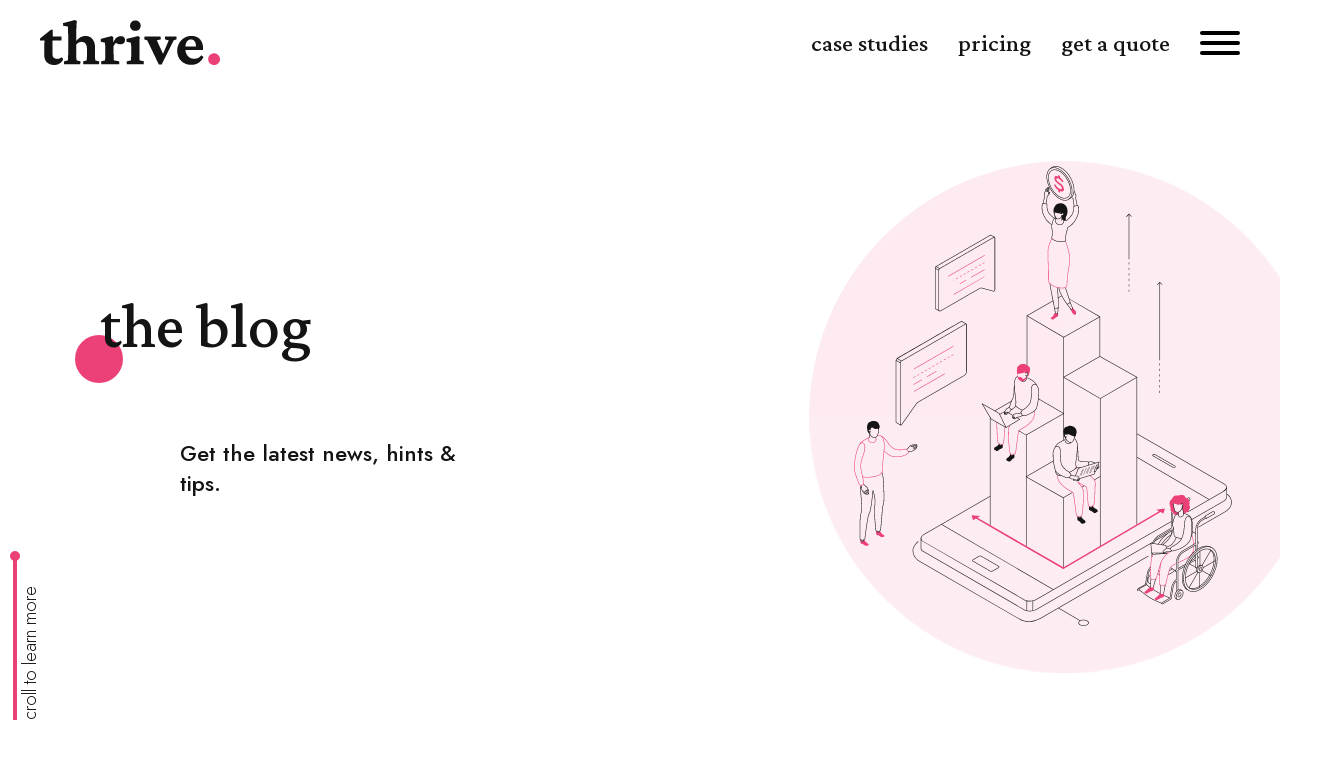

--- FILE ---
content_type: text/html; charset=UTF-8
request_url: https://thrive.design/blog/page/11/
body_size: 22820
content:
<!DOCTYPE html>
<html lang="en-US" >
<head>
<meta charset="UTF-8">
<meta name="viewport" content="width=device-width, initial-scale=1.0">
<!-- WP_HEAD() START -->
<script data-mp=true data-cfasync=false>window.MOTIONPAGE_FRONT={version:"2.4.0"}</script><style>body{visibility:hidden;}</style>
<script data-mp=true data-cfasync=false>document.addEventListener("DOMContentLoaded",()=>(document.body.style.visibility="inherit"));</script>
<noscript><style>body{visibility:inherit;}</style></noscript><link rel="preload" as="style" href="https://thrive.design/wp-content/cache/perfmatters/thrive.design/fonts/9836191ad1a7.google-fonts.min.css" >
<link rel="stylesheet" href="https://thrive.design/wp-content/cache/perfmatters/thrive.design/fonts/9836191ad1a7.google-fonts.min.css">

<!-- Google Tag Manager for WordPress by gtm4wp.com -->
<script data-cfasync="false" data-pagespeed-no-defer>
	var gtm4wp_datalayer_name = "dataLayer";
	var dataLayer = dataLayer || [];
</script>
<!-- End Google Tag Manager for WordPress by gtm4wp.com --><!-- TERMAGEDDON + USERCENTRICS -->
<link rel="preconnect" href="//privacy-proxy.usercentrics.eu">
<link rel="preload" href="//privacy-proxy.usercentrics.eu/latest/uc-block.bundle.js" as="script">
<script type="application/javascript" src="//privacy-proxy.usercentrics.eu/latest/uc-block.bundle.js"></script>
<script id="usercentrics-cmp" src="//app.usercentrics.eu/browser-ui/latest/loader.js" data-settings-id="fZW9heVau0eEYm" async></script>
<script>uc.setCustomTranslations('https://termageddon.ams3.cdn.digitaloceanspaces.com/translations/');</script>
<script type="application/javascript">var UC_UI_SUPPRESS_CMP_DISPLAY = true;</script><!-- END TERMAGEDDON + USERCENTRICS -->
<title>Blog – Thrive Design</title>
<meta name="dc.title" content="Blog – Thrive Design">
<meta name="dc.description" content="View the lastest news, hints &amp; tips from Thrive Design">
<meta name="dc.relation" content="https://thrive.design/blog/page/11/">
<meta name="dc.source" content="https://thrive.design/">
<meta name="dc.language" content="en_US">
<meta name="description" content="View the lastest news, hints &amp; tips from Thrive Design">
<meta name="robots" content="index, follow, max-snippet:-1, max-image-preview:large, max-video-preview:-1">
<link rel="canonical" href="https://thrive.design/blog/page/11/">
<script id="website-schema" type="application/ld+json">{"@context":"https:\/\/schema.org","@type":"WebSite","name":"Seattle Web Design","alternateName":"Seattle Web Design","description":"Your Premier Web Design Agency in Seattle","url":"https:\/\/thrive.design"}</script>
<meta property="og:url" content="https://thrive.design/blog/page/11/">
<meta property="og:site_name" content="Seattle Web Design">
<meta property="og:locale" content="en_US">
<meta property="og:type" content="website">
<meta property="og:title" content="Blog – Thrive Design">
<meta property="og:description" content="View the lastest news, hints &amp; tips from Thrive Design">
<meta property="og:image" content="https://thrive.design/wp-content/uploads/2022/02/Blog-Hero-Graphic.svg">
<meta property="og:image:secure_url" content="https://thrive.design/wp-content/uploads/2022/02/Blog-Hero-Graphic.svg">
<meta property="og:image:width" content="0">
<meta property="og:image:height" content="0">
<link rel="alternate" type="application/rss+xml" title="Seattle Web Design &raquo; Feed" href="https://thrive.design/feed/" />
<link rel="alternate" type="application/rss+xml" title="Seattle Web Design &raquo; Comments Feed" href="https://thrive.design/comments/feed/" />
<style id='wp-img-auto-sizes-contain-inline-css'>
img:is([sizes=auto i],[sizes^="auto," i]){contain-intrinsic-size:3000px 1500px}
/*# sourceURL=wp-img-auto-sizes-contain-inline-css */
</style>
<style id='wp-block-library-inline-css'>
:root{--wp-block-synced-color:#7a00df;--wp-block-synced-color--rgb:122,0,223;--wp-bound-block-color:var(--wp-block-synced-color);--wp-editor-canvas-background:#ddd;--wp-admin-theme-color:#007cba;--wp-admin-theme-color--rgb:0,124,186;--wp-admin-theme-color-darker-10:#006ba1;--wp-admin-theme-color-darker-10--rgb:0,107,160.5;--wp-admin-theme-color-darker-20:#005a87;--wp-admin-theme-color-darker-20--rgb:0,90,135;--wp-admin-border-width-focus:2px}@media (min-resolution:192dpi){:root{--wp-admin-border-width-focus:1.5px}}.wp-element-button{cursor:pointer}:root .has-very-light-gray-background-color{background-color:#eee}:root .has-very-dark-gray-background-color{background-color:#313131}:root .has-very-light-gray-color{color:#eee}:root .has-very-dark-gray-color{color:#313131}:root .has-vivid-green-cyan-to-vivid-cyan-blue-gradient-background{background:linear-gradient(135deg,#00d084,#0693e3)}:root .has-purple-crush-gradient-background{background:linear-gradient(135deg,#34e2e4,#4721fb 50%,#ab1dfe)}:root .has-hazy-dawn-gradient-background{background:linear-gradient(135deg,#faaca8,#dad0ec)}:root .has-subdued-olive-gradient-background{background:linear-gradient(135deg,#fafae1,#67a671)}:root .has-atomic-cream-gradient-background{background:linear-gradient(135deg,#fdd79a,#004a59)}:root .has-nightshade-gradient-background{background:linear-gradient(135deg,#330968,#31cdcf)}:root .has-midnight-gradient-background{background:linear-gradient(135deg,#020381,#2874fc)}:root{--wp--preset--font-size--normal:16px;--wp--preset--font-size--huge:42px}.has-regular-font-size{font-size:1em}.has-larger-font-size{font-size:2.625em}.has-normal-font-size{font-size:var(--wp--preset--font-size--normal)}.has-huge-font-size{font-size:var(--wp--preset--font-size--huge)}.has-text-align-center{text-align:center}.has-text-align-left{text-align:left}.has-text-align-right{text-align:right}.has-fit-text{white-space:nowrap!important}#end-resizable-editor-section{display:none}.aligncenter{clear:both}.items-justified-left{justify-content:flex-start}.items-justified-center{justify-content:center}.items-justified-right{justify-content:flex-end}.items-justified-space-between{justify-content:space-between}.screen-reader-text{border:0;clip-path:inset(50%);height:1px;margin:-1px;overflow:hidden;padding:0;position:absolute;width:1px;word-wrap:normal!important}.screen-reader-text:focus{background-color:#ddd;clip-path:none;color:#444;display:block;font-size:1em;height:auto;left:5px;line-height:normal;padding:15px 23px 14px;text-decoration:none;top:5px;width:auto;z-index:100000}html :where(.has-border-color){border-style:solid}html :where([style*=border-top-color]){border-top-style:solid}html :where([style*=border-right-color]){border-right-style:solid}html :where([style*=border-bottom-color]){border-bottom-style:solid}html :where([style*=border-left-color]){border-left-style:solid}html :where([style*=border-width]){border-style:solid}html :where([style*=border-top-width]){border-top-style:solid}html :where([style*=border-right-width]){border-right-style:solid}html :where([style*=border-bottom-width]){border-bottom-style:solid}html :where([style*=border-left-width]){border-left-style:solid}html :where(img[class*=wp-image-]){height:auto;max-width:100%}:where(figure){margin:0 0 1em}html :where(.is-position-sticky){--wp-admin--admin-bar--position-offset:var(--wp-admin--admin-bar--height,0px)}@media screen and (max-width:600px){html :where(.is-position-sticky){--wp-admin--admin-bar--position-offset:0px}}
/*# sourceURL=/wp-includes/css/dist/block-library/common.min.css */
</style>
<style id='classic-theme-styles-inline-css'>
/*! This file is auto-generated */
.wp-block-button__link{color:#fff;background-color:#32373c;border-radius:9999px;box-shadow:none;text-decoration:none;padding:calc(.667em + 2px) calc(1.333em + 2px);font-size:1.125em}.wp-block-file__button{background:#32373c;color:#fff;text-decoration:none}
/*# sourceURL=/wp-includes/css/classic-themes.min.css */
</style>
<style id='global-styles-inline-css'>
:root{--wp--preset--aspect-ratio--square: 1;--wp--preset--aspect-ratio--4-3: 4/3;--wp--preset--aspect-ratio--3-4: 3/4;--wp--preset--aspect-ratio--3-2: 3/2;--wp--preset--aspect-ratio--2-3: 2/3;--wp--preset--aspect-ratio--16-9: 16/9;--wp--preset--aspect-ratio--9-16: 9/16;--wp--preset--color--black: #000000;--wp--preset--color--cyan-bluish-gray: #abb8c3;--wp--preset--color--white: #ffffff;--wp--preset--color--pale-pink: #f78da7;--wp--preset--color--vivid-red: #cf2e2e;--wp--preset--color--luminous-vivid-orange: #ff6900;--wp--preset--color--luminous-vivid-amber: #fcb900;--wp--preset--color--light-green-cyan: #7bdcb5;--wp--preset--color--vivid-green-cyan: #00d084;--wp--preset--color--pale-cyan-blue: #8ed1fc;--wp--preset--color--vivid-cyan-blue: #0693e3;--wp--preset--color--vivid-purple: #9b51e0;--wp--preset--color--base: #f9f9f9;--wp--preset--color--base-2: #ffffff;--wp--preset--color--contrast: #111111;--wp--preset--color--contrast-2: #636363;--wp--preset--color--contrast-3: #A4A4A4;--wp--preset--color--accent: #cfcabe;--wp--preset--color--accent-2: #c2a990;--wp--preset--color--accent-3: #d8613c;--wp--preset--color--accent-4: #b1c5a4;--wp--preset--color--accent-5: #b5bdbc;--wp--preset--gradient--vivid-cyan-blue-to-vivid-purple: linear-gradient(135deg,rgb(6,147,227) 0%,rgb(155,81,224) 100%);--wp--preset--gradient--light-green-cyan-to-vivid-green-cyan: linear-gradient(135deg,rgb(122,220,180) 0%,rgb(0,208,130) 100%);--wp--preset--gradient--luminous-vivid-amber-to-luminous-vivid-orange: linear-gradient(135deg,rgb(252,185,0) 0%,rgb(255,105,0) 100%);--wp--preset--gradient--luminous-vivid-orange-to-vivid-red: linear-gradient(135deg,rgb(255,105,0) 0%,rgb(207,46,46) 100%);--wp--preset--gradient--very-light-gray-to-cyan-bluish-gray: linear-gradient(135deg,rgb(238,238,238) 0%,rgb(169,184,195) 100%);--wp--preset--gradient--cool-to-warm-spectrum: linear-gradient(135deg,rgb(74,234,220) 0%,rgb(151,120,209) 20%,rgb(207,42,186) 40%,rgb(238,44,130) 60%,rgb(251,105,98) 80%,rgb(254,248,76) 100%);--wp--preset--gradient--blush-light-purple: linear-gradient(135deg,rgb(255,206,236) 0%,rgb(152,150,240) 100%);--wp--preset--gradient--blush-bordeaux: linear-gradient(135deg,rgb(254,205,165) 0%,rgb(254,45,45) 50%,rgb(107,0,62) 100%);--wp--preset--gradient--luminous-dusk: linear-gradient(135deg,rgb(255,203,112) 0%,rgb(199,81,192) 50%,rgb(65,88,208) 100%);--wp--preset--gradient--pale-ocean: linear-gradient(135deg,rgb(255,245,203) 0%,rgb(182,227,212) 50%,rgb(51,167,181) 100%);--wp--preset--gradient--electric-grass: linear-gradient(135deg,rgb(202,248,128) 0%,rgb(113,206,126) 100%);--wp--preset--gradient--midnight: linear-gradient(135deg,rgb(2,3,129) 0%,rgb(40,116,252) 100%);--wp--preset--gradient--gradient-1: linear-gradient(to bottom, #cfcabe 0%, #F9F9F9 100%);--wp--preset--gradient--gradient-2: linear-gradient(to bottom, #C2A990 0%, #F9F9F9 100%);--wp--preset--gradient--gradient-3: linear-gradient(to bottom, #D8613C 0%, #F9F9F9 100%);--wp--preset--gradient--gradient-4: linear-gradient(to bottom, #B1C5A4 0%, #F9F9F9 100%);--wp--preset--gradient--gradient-5: linear-gradient(to bottom, #B5BDBC 0%, #F9F9F9 100%);--wp--preset--gradient--gradient-6: linear-gradient(to bottom, #A4A4A4 0%, #F9F9F9 100%);--wp--preset--gradient--gradient-7: linear-gradient(to bottom, #cfcabe 50%, #F9F9F9 50%);--wp--preset--gradient--gradient-8: linear-gradient(to bottom, #C2A990 50%, #F9F9F9 50%);--wp--preset--gradient--gradient-9: linear-gradient(to bottom, #D8613C 50%, #F9F9F9 50%);--wp--preset--gradient--gradient-10: linear-gradient(to bottom, #B1C5A4 50%, #F9F9F9 50%);--wp--preset--gradient--gradient-11: linear-gradient(to bottom, #B5BDBC 50%, #F9F9F9 50%);--wp--preset--gradient--gradient-12: linear-gradient(to bottom, #A4A4A4 50%, #F9F9F9 50%);--wp--preset--font-size--small: 0.9rem;--wp--preset--font-size--medium: 1.05rem;--wp--preset--font-size--large: clamp(1.39rem, 1.39rem + ((1vw - 0.2rem) * 0.767), 1.85rem);--wp--preset--font-size--x-large: clamp(1.85rem, 1.85rem + ((1vw - 0.2rem) * 1.083), 2.5rem);--wp--preset--font-size--xx-large: clamp(2.5rem, 2.5rem + ((1vw - 0.2rem) * 1.283), 3.27rem);--wp--preset--font-family--body: "Inter", sans-serif;--wp--preset--font-family--heading: Cardo;--wp--preset--font-family--system-sans-serif: -apple-system, BlinkMacSystemFont, avenir next, avenir, segoe ui, helvetica neue, helvetica, Cantarell, Ubuntu, roboto, noto, arial, sans-serif;--wp--preset--font-family--system-serif: Iowan Old Style, Apple Garamond, Baskerville, Times New Roman, Droid Serif, Times, Source Serif Pro, serif, Apple Color Emoji, Segoe UI Emoji, Segoe UI Symbol;--wp--preset--spacing--20: min(1.5rem, 2vw);--wp--preset--spacing--30: min(2.5rem, 3vw);--wp--preset--spacing--40: min(4rem, 5vw);--wp--preset--spacing--50: min(6.5rem, 8vw);--wp--preset--spacing--60: min(10.5rem, 13vw);--wp--preset--spacing--70: 3.38rem;--wp--preset--spacing--80: 5.06rem;--wp--preset--spacing--10: 1rem;--wp--preset--shadow--natural: 6px 6px 9px rgba(0, 0, 0, 0.2);--wp--preset--shadow--deep: 12px 12px 50px rgba(0, 0, 0, 0.4);--wp--preset--shadow--sharp: 6px 6px 0px rgba(0, 0, 0, 0.2);--wp--preset--shadow--outlined: 6px 6px 0px -3px rgb(255, 255, 255), 6px 6px rgb(0, 0, 0);--wp--preset--shadow--crisp: 6px 6px 0px rgb(0, 0, 0);}:root :where(.is-layout-flow) > :first-child{margin-block-start: 0;}:root :where(.is-layout-flow) > :last-child{margin-block-end: 0;}:root :where(.is-layout-flow) > *{margin-block-start: 1.2rem;margin-block-end: 0;}:root :where(.is-layout-constrained) > :first-child{margin-block-start: 0;}:root :where(.is-layout-constrained) > :last-child{margin-block-end: 0;}:root :where(.is-layout-constrained) > *{margin-block-start: 1.2rem;margin-block-end: 0;}:root :where(.is-layout-flex){gap: 1.2rem;}:root :where(.is-layout-grid){gap: 1.2rem;}body .is-layout-flex{display: flex;}.is-layout-flex{flex-wrap: wrap;align-items: center;}.is-layout-flex > :is(*, div){margin: 0;}body .is-layout-grid{display: grid;}.is-layout-grid > :is(*, div){margin: 0;}.has-black-color{color: var(--wp--preset--color--black) !important;}.has-cyan-bluish-gray-color{color: var(--wp--preset--color--cyan-bluish-gray) !important;}.has-white-color{color: var(--wp--preset--color--white) !important;}.has-pale-pink-color{color: var(--wp--preset--color--pale-pink) !important;}.has-vivid-red-color{color: var(--wp--preset--color--vivid-red) !important;}.has-luminous-vivid-orange-color{color: var(--wp--preset--color--luminous-vivid-orange) !important;}.has-luminous-vivid-amber-color{color: var(--wp--preset--color--luminous-vivid-amber) !important;}.has-light-green-cyan-color{color: var(--wp--preset--color--light-green-cyan) !important;}.has-vivid-green-cyan-color{color: var(--wp--preset--color--vivid-green-cyan) !important;}.has-pale-cyan-blue-color{color: var(--wp--preset--color--pale-cyan-blue) !important;}.has-vivid-cyan-blue-color{color: var(--wp--preset--color--vivid-cyan-blue) !important;}.has-vivid-purple-color{color: var(--wp--preset--color--vivid-purple) !important;}.has-black-background-color{background-color: var(--wp--preset--color--black) !important;}.has-cyan-bluish-gray-background-color{background-color: var(--wp--preset--color--cyan-bluish-gray) !important;}.has-white-background-color{background-color: var(--wp--preset--color--white) !important;}.has-pale-pink-background-color{background-color: var(--wp--preset--color--pale-pink) !important;}.has-vivid-red-background-color{background-color: var(--wp--preset--color--vivid-red) !important;}.has-luminous-vivid-orange-background-color{background-color: var(--wp--preset--color--luminous-vivid-orange) !important;}.has-luminous-vivid-amber-background-color{background-color: var(--wp--preset--color--luminous-vivid-amber) !important;}.has-light-green-cyan-background-color{background-color: var(--wp--preset--color--light-green-cyan) !important;}.has-vivid-green-cyan-background-color{background-color: var(--wp--preset--color--vivid-green-cyan) !important;}.has-pale-cyan-blue-background-color{background-color: var(--wp--preset--color--pale-cyan-blue) !important;}.has-vivid-cyan-blue-background-color{background-color: var(--wp--preset--color--vivid-cyan-blue) !important;}.has-vivid-purple-background-color{background-color: var(--wp--preset--color--vivid-purple) !important;}.has-black-border-color{border-color: var(--wp--preset--color--black) !important;}.has-cyan-bluish-gray-border-color{border-color: var(--wp--preset--color--cyan-bluish-gray) !important;}.has-white-border-color{border-color: var(--wp--preset--color--white) !important;}.has-pale-pink-border-color{border-color: var(--wp--preset--color--pale-pink) !important;}.has-vivid-red-border-color{border-color: var(--wp--preset--color--vivid-red) !important;}.has-luminous-vivid-orange-border-color{border-color: var(--wp--preset--color--luminous-vivid-orange) !important;}.has-luminous-vivid-amber-border-color{border-color: var(--wp--preset--color--luminous-vivid-amber) !important;}.has-light-green-cyan-border-color{border-color: var(--wp--preset--color--light-green-cyan) !important;}.has-vivid-green-cyan-border-color{border-color: var(--wp--preset--color--vivid-green-cyan) !important;}.has-pale-cyan-blue-border-color{border-color: var(--wp--preset--color--pale-cyan-blue) !important;}.has-vivid-cyan-blue-border-color{border-color: var(--wp--preset--color--vivid-cyan-blue) !important;}.has-vivid-purple-border-color{border-color: var(--wp--preset--color--vivid-purple) !important;}.has-vivid-cyan-blue-to-vivid-purple-gradient-background{background: var(--wp--preset--gradient--vivid-cyan-blue-to-vivid-purple) !important;}.has-light-green-cyan-to-vivid-green-cyan-gradient-background{background: var(--wp--preset--gradient--light-green-cyan-to-vivid-green-cyan) !important;}.has-luminous-vivid-amber-to-luminous-vivid-orange-gradient-background{background: var(--wp--preset--gradient--luminous-vivid-amber-to-luminous-vivid-orange) !important;}.has-luminous-vivid-orange-to-vivid-red-gradient-background{background: var(--wp--preset--gradient--luminous-vivid-orange-to-vivid-red) !important;}.has-very-light-gray-to-cyan-bluish-gray-gradient-background{background: var(--wp--preset--gradient--very-light-gray-to-cyan-bluish-gray) !important;}.has-cool-to-warm-spectrum-gradient-background{background: var(--wp--preset--gradient--cool-to-warm-spectrum) !important;}.has-blush-light-purple-gradient-background{background: var(--wp--preset--gradient--blush-light-purple) !important;}.has-blush-bordeaux-gradient-background{background: var(--wp--preset--gradient--blush-bordeaux) !important;}.has-luminous-dusk-gradient-background{background: var(--wp--preset--gradient--luminous-dusk) !important;}.has-pale-ocean-gradient-background{background: var(--wp--preset--gradient--pale-ocean) !important;}.has-electric-grass-gradient-background{background: var(--wp--preset--gradient--electric-grass) !important;}.has-midnight-gradient-background{background: var(--wp--preset--gradient--midnight) !important;}.has-small-font-size{font-size: var(--wp--preset--font-size--small) !important;}.has-medium-font-size{font-size: var(--wp--preset--font-size--medium) !important;}.has-large-font-size{font-size: var(--wp--preset--font-size--large) !important;}.has-x-large-font-size{font-size: var(--wp--preset--font-size--x-large) !important;}
.frm_multi_upload svg {
    width: 25px;
    display: block;
    margin: auto;
}

#section-98-119 > .ct-section-inner-wrap {
	overflow: scroll;
}

@media (max-width: 500px) {
	.single-case-studies #div_block-80-189 #div_block-246-300 #image-203-300{
		height: auto !important;
	}
	.single-case-studies #div_block-80-189 #div_block-246-300 #link-257-300{
		    margin-left: 20% !important;
	}
}
.single-case-studies #div_block-246-300{
	margin: auto !important;
}
#inner_content-4-118 > ol> li::marker{font-weight:bold !important;}:where(.wp-site-blocks *:focus){outline-width:2px;outline-style:solid}
/*# sourceURL=global-styles-inline-css */
</style>
<link rel='stylesheet' id='wpa-css-css' href='https://thrive.design/wp-content/plugins/honeypot/includes/css/wpa.css?ver=2.3.04' media='all' />
<link rel='stylesheet' id='oxygen-css' href='https://thrive.design/wp-content/plugins/oxygen/component-framework/oxygen.css?ver=4.9.5' media='all' />
<script src="https://thrive.design/wp-includes/js/jquery/jquery.min.js?ver=3.7.1" id="jquery-core-js"></script>
<script id="termageddon-usercentrics_ajax-js-extra">
var termageddon_usercentrics_obj = {"ajax_url":"https://thrive.design/wp-admin/admin-ajax.php","nonce":"bc074139d3","nonce_title":"termageddon-usercentrics_ajax_nonce","debug":"false","psl_hide":"false"};
//# sourceURL=termageddon-usercentrics_ajax-js-extra
</script>
<script src="https://thrive.design/wp-content/plugins/termageddon-usercentrics/public/js/termageddon-usercentrics-ajax.min.js?ver=1.9.1" id="termageddon-usercentrics_ajax-js"></script>
<link rel="prev" href="https://thrive.design/blog/page/10/"><link rel="next" href="https://thrive.design/blog/page/12/"><link rel="https://api.w.org/" href="https://thrive.design/wp-json/" /><link rel="EditURI" type="application/rsd+xml" title="RSD" href="https://thrive.design/xmlrpc.php?rsd" />
<meta name="generator" content="WordPress 6.9" />
<script> (function(ss,ex){ window.ldfdr=window.ldfdr||function(){(ldfdr._q=ldfdr._q||[]).push([].slice.call(arguments));}; (function(d,s){ fs=d.getElementsByTagName(s)[0]; function ce(src){ var cs=d.createElement(s); cs.src=src; cs.async=1; fs.parentNode.insertBefore(cs,fs); }; ce('https://sc.lfeeder.com/lftracker_v1_'+ss+(ex?'_'+ex:'')+'.js'); })(document,'script'); })('lAxoEaKWxBoaOYGd'); </script>
<link rel="stylesheet" href="https://www.myaestheticspro.com/BNInt/css/bn.css"><script>document.documentElement.className += " js";</script>

<!-- Google Tag Manager for WordPress by gtm4wp.com -->
<!-- GTM Container placement set to automatic -->
<script data-cfasync="false" data-pagespeed-no-defer>
	var dataLayer_content = {"pagePostType":"bloghome"};
	dataLayer.push( dataLayer_content );
</script>
<script data-cfasync="false" data-pagespeed-no-defer>
(function(w,d,s,l,i){w[l]=w[l]||[];w[l].push({'gtm.start':
new Date().getTime(),event:'gtm.js'});var f=d.getElementsByTagName(s)[0],
j=d.createElement(s),dl=l!='dataLayer'?'&l='+l:'';j.async=true;j.src=
'//www.googletagmanager.com/gtm.js?id='+i+dl;f.parentNode.insertBefore(j,f);
})(window,document,'script','dataLayer','GTM-MHLQPQD');
</script>
<!-- End Google Tag Manager for WordPress by gtm4wp.com --><script type="application/ld+json">
{
  "@context": "https://schema.org",
  "@type": "LocalBusiness",
  "name": "Thrive Design",
  "image": "https://thrive.design/wp-content/uploads/2022/02/Thrive.svg",
  "@id": "",
  "url": "https://thrive.design/",
  "telephone": "2064517326",
  "address": {
    "@type": "PostalAddress",
    "streetAddress": "655 S Orcas St, Suite 117",
    "addressLocality": "Seattle",
    "addressRegion": "WA",
    "postalCode": "98108",
    "addressCountry": "US"
  },
  "openingHoursSpecification": {
    "@type": "OpeningHoursSpecification",
    "dayOfWeek": [
      "Monday",
      "Tuesday",
      "Wednesday",
      "Thursday",
      "Friday"
    ],
    "opens": "09:00",
    "closes": "17:00"
  },
  "sameAs": [
    "https://www.facebook.com/ThriveDesignSeattle/",
    "https://thrive.design/",
    "https://www.linkedin.com/in/noahbritton/",
    "https://youtube.com/c/thrivedesign"
  ] 
}
</script><style class='wp-fonts-local'>
@font-face{font-family:Inter;font-style:normal;font-weight:300 900;font-display:fallback;src:url('https://thrive.design/wp-content/themes/oxygen-is-not-a-theme/assets/fonts/inter/Inter-VariableFont_slnt,wght.woff2') format('woff2');font-stretch:normal;}
@font-face{font-family:Cardo;font-style:normal;font-weight:400;font-display:fallback;src:url('https://thrive.design/wp-content/themes/oxygen-is-not-a-theme/assets/fonts/cardo/cardo_normal_400.woff2') format('woff2');}
@font-face{font-family:Cardo;font-style:italic;font-weight:400;font-display:fallback;src:url('https://thrive.design/wp-content/themes/oxygen-is-not-a-theme/assets/fonts/cardo/cardo_italic_400.woff2') format('woff2');}
@font-face{font-family:Cardo;font-style:normal;font-weight:700;font-display:fallback;src:url('https://thrive.design/wp-content/themes/oxygen-is-not-a-theme/assets/fonts/cardo/cardo_normal_700.woff2') format('woff2');}
</style>
<link rel="icon" href="https://thrive.design/wp-content/uploads/2022/04/cropped-Thrive-Favicon-32x32.png" sizes="32x32" />
<link rel="icon" href="https://thrive.design/wp-content/uploads/2022/04/cropped-Thrive-Favicon-192x192.png" sizes="192x192" />
<link rel="apple-touch-icon" href="https://thrive.design/wp-content/uploads/2022/04/cropped-Thrive-Favicon-180x180.png" />
<meta name="msapplication-TileImage" content="https://thrive.design/wp-content/uploads/2022/04/cropped-Thrive-Favicon-270x270.png" />
<link rel='stylesheet' id='oxygen-cache-108-css' href='//thrive.design/wp-content/uploads/oxygen/css/108.css?cache=1763957256&#038;ver=6.9' media='all' />
<link rel='stylesheet' id='oxygen-cache-25-css' href='//thrive.design/wp-content/uploads/oxygen/css/25.css?cache=1729866073&#038;ver=6.9' media='all' />
<link rel='stylesheet' id='oxygen-cache-207-css' href='//thrive.design/wp-content/uploads/oxygen/css/207.css?cache=1700754198&#038;ver=6.9' media='all' />
<link rel='stylesheet' id='oxygen-universal-styles-css' href='//thrive.design/wp-content/uploads/oxygen/css/universal.css?cache=1763957256&#038;ver=6.9' media='all' />
<style id="scorg-style-header-css-43">a {transition: all .4s ease;}

.text-link {
	overflow: hidden;
	background: linear-gradient(to right, #EC4176, #EC4176 50%, #141414 50%);
	background-clip: text;
	-webkit-background-clip: text;
	-webkit-text-fill-color: transparent;
	background-size: 200% 100%;
	background-position: 100%;
	transition: all .4s ease;
}

.text-link:hover {
	background-position: 0 100%;
}

.reverse-link {
	overflow: hidden;
	background: linear-gradient(to right, #EC4176, #EC4176 50%, #ffffff 50%);
	background-clip: text;
	-webkit-background-clip: text;
	-webkit-text-fill-color: transparent;
	background-size: 200% 100%;
	background-position: 100%;
	transition: all .4s ease;
}

.reverse-link:hover {
	background-position: 0 100%;
}

.button {
	display: inline-block;
    height: 2rem;
    line-height: 2rem;
}

.button-label {
	overflow: hidden;
	background: linear-gradient(to right, #EC4176, #EC4176 50%, #141414 50%);
	background-clip: text;
	-webkit-background-clip: text;
	-webkit-text-fill-color: transparent;
	background-size: 200% 100%;
	background-position: 100%;
	transition: all .4s ease;
}

.button:hover .button-label {
	background-position: 0 100%;
}

.arrow-only {
	position: relative;
	top: -1px;
	vertical-align: middle;
	transition: all 0.6s ease;
	transform-origin: center;
}
	
.arrow-circle {
	transition: stroke-dashoffset .6s ease;
	stroke-dasharray: 95;
	stroke-dashoffset: 95;
}

.button:hover .arrow-only {
	transform: rotate(180deg);
}
		
.button:hover .arrow-circle {
	stroke-dashoffset: 0;
}

.cta-label {
	overflow: hidden;
	background: linear-gradient(to right, #EC4176, #EC4176 50%, #fff 50%);
	background-clip: text;
	-webkit-background-clip: text;
	-webkit-text-fill-color: transparent;
	background-size: 200% 100%;
	background-position: 100%;
	transition: all .4s ease;
}

.button:hover .cta-label {
	background-position: 0 100%;
}

.hamburger-icon svg path {
	fill:#141414;
}

path { transition: fill .4s ease; }

.hamburger-icon:hover svg path {
	fill:#EC4176;
}


.menu-item {
	overflow: hidden;
	background: linear-gradient(to right, #EC4176, #EC4176 50%, #141414 50%);
	background-clip: text;
	-webkit-background-clip: text;
	-webkit-text-fill-color: transparent;
	background-size: 200% 100%;
	background-position: 100%;
	transition: all .4s ease;
}

.menu-item:hover {
	background-position: 0 100%;
}


@media only screen and (max-width: 1024px) {
	.menu-item, .button-label, .text-link {
		-webkit-text-fill-color: #141414;
	}
}

.service-menu li a::before {
	content: url('https://thrive.design/wp-content/uploads/2022/02/Arrow.svg');
	margin-right: 20px;
	transition: all 0.4s ease;
  }

  .service-menu li a:hover::before {
	transform: translateX(6px);
  }

  .social-icon {
	  color: #141414 !important;
	  transition: all 0.4s ease;
  }

  .social-icon:hover {
	  color: #EC4176 !important;
  }


  #menu-mobile-menu .sub-menu .menu-item a {
	  font-family: 'Jost', sans-serif !important;
	  font-size: 20px !important;
  }

.team-card .team-photo-overlay {
	transition: all 0.6s ease;
}

.team-card:hover .team-photo-overlay {
	opacity: 100%;
}

.case-card .case-image, .blog-card .blog-image {transition: all 0.6s ease;}

.case-card:hover .case-image, .blog-card:hover .blog-image {
	transform:scale(1.2);
}

.unslider-nav {margin-top: 20px;}

.unslider-nav ol li {
	border: none !important;
	height: 10px !important;
	width: 10px !important;
	background: #EC4176 !important;
	opacity: 40%;
	transition: all 0.4s ease;
}

.unslider-nav ol li:hover {
	opacity: 80%
}

.unslider-nav ol li.unslider-active {
	background: #EC4176 !important;
	opacity: 100%;
}

.unslider-nav ol li.unslider-active:hover {
	opacity: 100%;
}

.unslider-arrow {
	background: url(https://thrive.design/wp-content/uploads/2022/02/Arrow.svg) no-repeat scroll 50% 50% !important;
}

.oxy-repeater-pages-wrap {
  grid-column: 1 / -1;
}

.case-study-repeater .oxy-repeater-pages-wrap {display:none;}

</style><style id="scorg-style-header-css-150">.wp-block-columns {
    padding: 0px 40px;
}

.narrow-column {
    max-width: 1400px;
    margin: auto;
}
</style><style id="scorg-style-header-css-397">fieldset {border: none;}
input[type=text], input[type=email], input[type=tel], textarea, select {
    border-width: 0px 0px 2px 0px;
    border-color: #141414;
    border-radius: 0px;
    font-family: 'Jost';
    color: #68676A;
    margin: 10px 0px 0px 20px;
	padding: 10px 20px;
	transition: all 0.4s ease;
	width: 90%;
	background-color: rgb(0,0,0,0%);
}

input:hover, textarea:hover, select:hover, radio:hover {
    border-color: #EC4176;
}

input:focus,textarea:focus {
    color: #141414;
	background: #E3E3E3;
	border-color: #EC4176;
}

input:active, textarea:active {
	color: #141414;
}

input:focus-visible, textarea:focus-visible {outline: none;}

.frm_primary_label {
	font-weight: 500;
	font-size: 16px;
}
    
.form-field {margin-bottom: 30px;}

//.frm_submit {
//	width: 200px;
//	background-image: url(https://thrivenew.kinsta.cloud/wp-content/uploads/2022/02/Arrow.svg);
//	background-repeat: no-repeat;
//	background-position: right;
//}

.frm_button_submit {
	position: relative;
	overflow: hidden;
	background: linear-gradient(to right, #EC4176, #EC4176 50%, #141414 50%);
	background-clip: text;
	-webkit-background-clip: text;
	-webkit-text-fill-color: transparent;
	background-size: 200% 100%;
	background-position: 100%;
	transition: all .4s ease;
	font-family: 'Jost';
	font-weight: 500;
	font-size: 24px;
	text-transform: lowercase;
	border: none;
}

.frm_button_submit:hover {
	background-position: 0 100%;
	cursor: pointer;
}

.frm_description {
	font-size: smaller;
	margin-left: 30px;
	}
</style><meta name="google-site-verification" content="7T6NaWENsyOTfBM8IQBXJ5_odVvQLGD7mB_5qHkgmfI" /><!-- END OF WP_HEAD() -->
</head>
<body class="blog paged wp-embed-responsive paged-11 wp-theme-oxygen-is-not-a-theme  oxygen-body" >


<!-- GTM Container placement set to automatic -->
<!-- Google Tag Manager (noscript) -->
				<noscript><iframe src="https://www.googletagmanager.com/ns.html?id=GTM-MHLQPQD" height="0" width="0" style="display:none;visibility:hidden" aria-hidden="true"></iframe></noscript>
<!-- End Google Tag Manager (noscript) -->


	
<!-- GTM Container placement set to automatic -->
<!-- Google Tag Manager (noscript) -->					<header id="_header-1-22" class="oxy-header-wrapper oxy-overlay-header oxy-header" ><div id="_header_row-2-22" class="oxygen-only-show-in-overlay oxy-header-row" ><div class="oxy-header-container"><div id="_header_left-3-22" class="oxy-header-left" ><a id="link-6-22" class="ct-link" href="/" target="_self"  ><img  id="image-7-22" alt="" src="https://thrive.design/wp-content/uploads/2022/02/Thrive.svg" class="ct-image" srcset="" sizes="(max-width: 0px) 100vw, 0px" /></a></div><div id="_header_center-4-22" class="oxy-header-center" ></div><div id="_header_right-5-22" class="oxy-header-right" ><div id="div_block-9-25" class="ct-div-block" ><a id="link_text-12-25" class="ct-link-text navlink text-link" href="https://thrive.design/case-studies/"   >case studies</a><a id="link_text-13-25" class="ct-link-text navlink text-link" href="https://thrive.design/price-guide/"   >pricing</a><a id="link_text-76-25" class="ct-link-text navlink text-link" href="/start-a-project/"   >get a quote</a>
		<div id="-burger-trigger-47-25" class="oxy-burger-trigger " ><button aria-label="Open menu" data-touch="click"  class="hamburger hamburger--slider " type="button"><span class="hamburger-box"><span class="hamburger-inner"></span></span></button></div>

		
		<div id="-pro-menu-57-25" class="oxy-pro-menu " ><div class="oxy-pro-menu-mobile-open-icon  oxy-pro-menu-off-canvas-trigger oxy-pro-menu-off-canvas-left" data-off-canvas-alignment="left"><svg id="-pro-menu-57-25-open-icon"><use xlink:href="#ThriveThemeFilesicon-Hamburger-Icon"></use></svg></div>

                
        <div class="oxy-pro-menu-container  oxy-pro-menu-dropdown-links-visible-on-mobile oxy-pro-menu-dropdown-links-toggle oxy-pro-menu-show-dropdown" data-aos-duration="400" 

             data-oxy-pro-menu-dropdown-animation="fade-up"
             data-oxy-pro-menu-dropdown-animation-duration="0.4"
             data-entire-parent-toggles-dropdown="true"

                          data-oxy-pro-menu-off-canvas-animation="slide-left"
             
                          data-oxy-pro-menu-dropdown-animation-duration="0.4"
             
                          data-oxy-pro-menu-dropdown-links-on-mobile="toggle">
             
            <div class="menu-mobile-menu-container"><ul id="menu-mobile-menu" class="oxy-pro-menu-list"><li id="menu-item-435" class="menu-item menu-item-type-post_type menu-item-object-page menu-item-home menu-item-435"><a href="https://thrive.design/">Home</a></li>
<li id="menu-item-368" class="menu-item menu-item-type-post_type menu-item-object-page menu-item-368"><a href="https://thrive.design/about-us/">About Us</a></li>
<li id="menu-item-79" class="menu-item menu-item-type-custom menu-item-object-custom menu-item-has-children menu-item-79"><a href="#">What we do</a>
<ul class="sub-menu">
	<li id="menu-item-855" class="menu-item menu-item-type-post_type menu-item-object-page menu-item-855"><a href="https://thrive.design/branding/">Branding</a></li>
	<li id="menu-item-856" class="menu-item menu-item-type-post_type menu-item-object-page menu-item-856"><a href="https://thrive.design/web-design/">Web Design</a></li>
	<li id="menu-item-3660825" class="menu-item menu-item-type-post_type menu-item-object-page menu-item-3660825"><a href="https://thrive.design/search-engine-optimization/">Search Engine Optimization</a></li>
	<li id="menu-item-434" class="menu-item menu-item-type-post_type menu-item-object-page menu-item-434"><a href="https://thrive.design/care-plans/">Website Maintenance</a></li>
</ul>
</li>
<li id="menu-item-766" class="menu-item menu-item-type-post_type menu-item-object-page menu-item-766"><a href="https://thrive.design/price-guide/">Pricing</a></li>
<li id="menu-item-505" class="menu-item menu-item-type-post_type_archive menu-item-object-case-studies menu-item-505"><a href="https://thrive.design/case-studies/">Case Studies</a></li>
<li id="menu-item-433" class="menu-item menu-item-type-post_type menu-item-object-page menu-item-433"><a href="https://thrive.design/contact-us/">Contact Us</a></li>
</ul></div>
            <div class="oxy-pro-menu-mobile-close-icon"><svg id="svg--pro-menu-57-25"><use xlink:href="#ThriveThemeFilesicon-Close"></use></svg></div>

        </div>

        </div>

		<script type="text/javascript">
			jQuery('#-pro-menu-57-25 .oxy-pro-menu-show-dropdown .menu-item-has-children > a', 'body').each(function(){
                jQuery(this).append('<div class="oxy-pro-menu-dropdown-icon-click-area"><svg class="oxy-pro-menu-dropdown-icon"><use xlink:href="#FontAwesomeicon-angle-down"></use></svg></div>');
            });
            jQuery('#-pro-menu-57-25 .oxy-pro-menu-show-dropdown .menu-item:not(.menu-item-has-children) > a', 'body').each(function(){
                jQuery(this).append('<div class="oxy-pro-menu-dropdown-icon-click-area"></div>');
            });			</script></div></div></div></div></header>
		
		<div id="-off-canvas-42-25" class="oxy-off-canvas " ><div class="oxy-offcanvas_backdrop"></div><div id="-off-canvas-42-25-inner" class="offcanvas-inner oxy-inner-content" role="dialog" aria-label="offcanvas content" tabindex="0" data-start="false" data-click-outside="true" data-trigger-selector=".oxy-burger-trigger" data-esc="true" data-focus-selector=".offcanvas-inner" data-reset="400" data-hashclose="true" data-burger-sync="true" data-overflow="true" data-auto-aria="true" data-focus-trap="true" ><div id="div_block-52-25" class="ct-div-block" ><a id="link-23-25" class="ct-link oxy-close-modal" href="/"   ><img  id="image-24-25" alt="" src="https://thrive.design/wp-content/uploads/2022/02/Thrive.svg" class="ct-image"/></a>
		<div id="-burger-trigger-43-25" class="oxy-burger-trigger " ><button aria-label="Open menu" data-touch="click"  class="hamburger hamburger--slider " type="button"><span class="hamburger-box"><span class="hamburger-inner"></span></span></button></div>

		<div id="new_columns-16-25" class="ct-new-columns" ><div id="div_block-17-25" class="ct-div-block" ><nav id="_nav_menu-19-25" class="oxy-nav-menu oxy-nav-menu-dropdowns oxy-nav-menu-dropdown-arrow oxy-nav-menu-vertical" ><div class='oxy-menu-toggle'><div class='oxy-nav-menu-hamburger-wrap'><div class='oxy-nav-menu-hamburger'><div class='oxy-nav-menu-hamburger-line'></div><div class='oxy-nav-menu-hamburger-line'></div><div class='oxy-nav-menu-hamburger-line'></div></div></div></div><div class="menu-main-menu-container"><ul id="menu-main-menu" class="oxy-nav-menu-list"><li id="menu-item-370" class="menu-item menu-item-type-post_type menu-item-object-page menu-item-home menu-item-370"><a href="https://thrive.design/">Home</a></li>
<li id="menu-item-371" class="menu-item menu-item-type-post_type menu-item-object-page menu-item-371"><a href="https://thrive.design/about-us/">About Us</a></li>
<li id="menu-item-767" class="menu-item menu-item-type-post_type menu-item-object-page menu-item-767"><a href="https://thrive.design/price-guide/">Pricing</a></li>
<li id="menu-item-504" class="menu-item menu-item-type-post_type_archive menu-item-object-case-studies menu-item-504"><a href="https://thrive.design/case-studies/">Case Studies</a></li>
<li id="menu-item-431" class="menu-item menu-item-type-post_type menu-item-object-page menu-item-431"><a href="https://thrive.design/contact-us/">Contact Us</a></li>
</ul></div></nav></div><div id="div_block-18-25" class="ct-div-block" ><div id="div_block-61-25" class="ct-div-block" ><h2 id="headline-20-25" class="ct-headline ">What we do</h2></div><nav id="_nav_menu-22-25" class="oxy-nav-menu service-menu oxy-nav-menu-vertical" ><div class='oxy-menu-toggle'><div class='oxy-nav-menu-hamburger-wrap'><div class='oxy-nav-menu-hamburger'><div class='oxy-nav-menu-hamburger-line'></div><div class='oxy-nav-menu-hamburger-line'></div><div class='oxy-nav-menu-hamburger-line'></div></div></div></div><div class="menu-service-menu-container"><ul id="menu-service-menu" class="oxy-nav-menu-list"><li id="menu-item-852" class="menu-item menu-item-type-post_type menu-item-object-page menu-item-852"><a href="https://thrive.design/web-design/">Web Design</a></li>
<li id="menu-item-851" class="menu-item menu-item-type-post_type menu-item-object-page menu-item-851"><a href="https://thrive.design/branding/">Branding</a></li>
<li id="menu-item-3660495" class="menu-item menu-item-type-post_type menu-item-object-page menu-item-3660495"><a href="https://thrive.design/search-engine-optimization/">Search Engine Optimization</a></li>
<li id="menu-item-3661402" class="menu-item menu-item-type-post_type menu-item-object-page menu-item-3661402"><a href="https://thrive.design/wordpress-support-and-development/">WordPress Support</a></li>
<li id="menu-item-432" class="menu-item menu-item-type-post_type menu-item-object-page menu-item-432"><a href="https://thrive.design/care-plans/">Website Maintenance</a></li>
</ul></div></nav></div></div><div id="div_block-36-25" class="ct-div-block motion-menu" ></div></div></div></div>

		<div id="div_block-558-207" class="ct-div-block" ><div id="new_columns-559-207" class="ct-new-columns" ><div id="div_block-560-207" class="ct-div-block" ><div id="div_block-561-207" class="ct-div-block" ><div id="div_block-562-207" class="ct-div-block" ></div><h1 id="headline-563-207" class="ct-headline h1">The Blog</h1></div><div id="div_block-565-207" class="ct-div-block" ><div id="text_block-566-207" class="ct-text-block subheading" >Get the latest news, hints &amp; tips.</div></div></div><div id="div_block-568-207" class="ct-div-block" ><div id="div_block-569-207" class="ct-div-block" ><div id="div_block-570-207" class="ct-div-block" ></div><div id="div_block-571-207" class="ct-div-block motion-big" ></div></div></div></div></div><div id="div_block-554-207" class="ct-div-block " ><img  id="image-555-207" alt="" src="https://thrive.design/wp-content/uploads/2022/02/hero-divider.svg" class="ct-image"/><div id="text_block-556-207" class="ct-text-block" >Scroll to learn more</div></div><div id="div_block-99-207" class="ct-div-block " ><div id="_dynamic_list-100-207" class="oxy-dynamic-list"><div id="div_block-101-207-1" class="ct-div-block" data-id="div_block-101-207"><a id="link-132-207-1" class="ct-link blog-card" href="https://thrive.design/what-does-responsive-web-design-mean/" target="_self" data-id="link-132-207"><div id="div_block-740-207-1" class="ct-div-block" data-id="div_block-740-207"><div id="div_block-106-207-1" class="ct-div-block blog-image" style="background-image:linear-gradient(#ec4176, #ec4176), url(https://thrive.design/wp-content/uploads/2022/06/responsive-website-design.jpg);background-size:auto,  cover;" data-id="div_block-106-207"></div></div><div id="div_block-122-207-1" class="ct-div-block" data-id="div_block-122-207"><h3 id="headline-112-207-1" class="ct-headline h2 post-heading" data-id="headline-112-207"><span id="span-82-207-1" class="ct-span" data-id="span-82-207">What Does Responsive Web Design Mean</span></h3><div id="text_block-217-207-1" class="ct-text-block" data-id="text_block-217-207">By: <span id="span-230-207-1" class="ct-span" data-id="span-230-207">CyberOptik</span> | Date: <span id="span-231-207-1" class="ct-span" data-id="span-231-207">April 22, 2020</span></div><div id="text_block-193-207-1" class="ct-text-block" data-id="text_block-193-207"><span id="span-205-207-1" class="ct-span" data-id="span-205-207">If you don&rsquo;t have a mobile-friendly website for your business, chances are you are losing customers. However, mobile-friendly can mean a lot of different things so it can be hard to know what you really need from a web designer. Your primer on responsive web design. Different kinds of responsive web design. When you hear [&hellip;]</span></div><div id="div_block-347-207-1" class="ct-div-block button" data-id="div_block-347-207"><div id="text_block-345-207-1" class="ct-text-block button-label" data-id="text_block-345-207">read more</div><div id="code_block-346-207-1" class="ct-code-block arrow-icon" data-id="code_block-346-207"><svg width="18" height="18" viewbox="0 0 18 18" fill="none" xmlns="http://www.w3.org/2000/svg">
<circle class="arrow-circle" cx="9" cy="9" r="8.5" stroke="#EC4176"></circle>
<path class="arrow-only" fill-rule="evenodd" clip-rule="evenodd" d="M9.76638 4.51778L13.4841 8.2726C13.7122 8.50301 13.7122 8.87659 13.4841 9.107L9.76638 12.8618C9.53824 13.0922 9.16836 13.0922 8.94023 12.8618C8.71209 12.6314 8.71209 12.2578 8.94023 12.0274L11.6607 9.27981H4.30831C3.98568 9.27981 3.72414 9.01565 3.72414 8.6898C3.72414 8.36394 3.98568 8.09979 4.30831 8.09979H11.6607L8.94023 5.35218C8.71209 5.12177 8.71209 4.7482 8.94023 4.51778C9.16836 4.28737 9.53824 4.28737 9.76638 4.51778Z" fill="#141414"></path>
</svg></div></div></div></a></div><div id="div_block-101-207-2" class="ct-div-block" data-id="div_block-101-207"><a id="link-132-207-2" class="ct-link blog-card" href="https://thrive.design/30-seconds-to-create-a-customer/" target="_self" data-id="link-132-207"><div id="div_block-740-207-2" class="ct-div-block" data-id="div_block-740-207"><div id="div_block-106-207-2" class="ct-div-block blog-image" style="background-image:linear-gradient(#ec4176, #ec4176), url(https://thrive.design/wp-content/uploads/2020/04/30-seconds-to-create-a-customer.jpg);background-size:auto,  cover;" data-id="div_block-106-207"></div></div><div id="div_block-122-207-2" class="ct-div-block" data-id="div_block-122-207"><h3 id="headline-112-207-2" class="ct-headline h2 post-heading" data-id="headline-112-207"><span id="span-82-207-2" class="ct-span" data-id="span-82-207">Your Website Has 15-30 Seconds To Impress</span></h3><div id="text_block-217-207-2" class="ct-text-block" data-id="text_block-217-207">By: <span id="span-230-207-2" class="ct-span" data-id="span-230-207">CyberOptik</span> | Date: <span id="span-231-207-2" class="ct-span" data-id="span-231-207">April 14, 2020</span></div><div id="text_block-193-207-2" class="ct-text-block" data-id="text_block-193-207"><span id="span-205-207-2" class="ct-span" data-id="span-205-207">We&rsquo;re all familiar with the concept of an elevator pitch. If you found yourself in an elevator with your ideal investor, what would you say to convince them to invest in the time it takes to get to their floor? Your website should function on the same principle. You only have a limited amount of [&hellip;]</span></div><div id="div_block-347-207-2" class="ct-div-block button" data-id="div_block-347-207"><div id="text_block-345-207-2" class="ct-text-block button-label" data-id="text_block-345-207">read more</div><div id="code_block-346-207-2" class="ct-code-block arrow-icon" data-id="code_block-346-207"><svg width="18" height="18" viewbox="0 0 18 18" fill="none" xmlns="http://www.w3.org/2000/svg">
<circle class="arrow-circle" cx="9" cy="9" r="8.5" stroke="#EC4176"></circle>
<path class="arrow-only" fill-rule="evenodd" clip-rule="evenodd" d="M9.76638 4.51778L13.4841 8.2726C13.7122 8.50301 13.7122 8.87659 13.4841 9.107L9.76638 12.8618C9.53824 13.0922 9.16836 13.0922 8.94023 12.8618C8.71209 12.6314 8.71209 12.2578 8.94023 12.0274L11.6607 9.27981H4.30831C3.98568 9.27981 3.72414 9.01565 3.72414 8.6898C3.72414 8.36394 3.98568 8.09979 4.30831 8.09979H11.6607L8.94023 5.35218C8.71209 5.12177 8.71209 4.7482 8.94023 4.51778C9.16836 4.28737 9.53824 4.28737 9.76638 4.51778Z" fill="#141414"></path>
</svg></div></div></div></a></div><div id="div_block-101-207-3" class="ct-div-block" data-id="div_block-101-207"><a id="link-132-207-3" class="ct-link blog-card" href="https://thrive.design/why-is-web-design-important/" target="_self" data-id="link-132-207"><div id="div_block-740-207-3" class="ct-div-block" data-id="div_block-740-207"><div id="div_block-106-207-3" class="ct-div-block blog-image" style="background-image:linear-gradient(#ec4176, #ec4176), url(https://thrive.design/wp-content/uploads/2020/04/why-is-web-design-important.jpg);background-size:auto,  cover;" data-id="div_block-106-207"></div></div><div id="div_block-122-207-3" class="ct-div-block" data-id="div_block-122-207"><h3 id="headline-112-207-3" class="ct-headline h2 post-heading" data-id="headline-112-207"><span id="span-82-207-3" class="ct-span" data-id="span-82-207">Why is Web Design Important</span></h3><div id="text_block-217-207-3" class="ct-text-block" data-id="text_block-217-207">By: <span id="span-230-207-3" class="ct-span" data-id="span-230-207">CyberOptik</span> | Date: <span id="span-231-207-3" class="ct-span" data-id="span-231-207">April 8, 2020</span></div><div id="text_block-193-207-3" class="ct-text-block" data-id="text_block-193-207"><span id="span-205-207-3" class="ct-span" data-id="span-205-207">These days, it&rsquo;s not enough to just have a functioning website. Your website also needs to be beautiful. Why&rsquo;s that? For one reason, 75% of users make judgments about a business&rsquo;s credibility based on visual design alone. A poorly designed website is, unfortunately, an easy way to lose potential customers. As a small business owner, [&hellip;]</span></div><div id="div_block-347-207-3" class="ct-div-block button" data-id="div_block-347-207"><div id="text_block-345-207-3" class="ct-text-block button-label" data-id="text_block-345-207">read more</div><div id="code_block-346-207-3" class="ct-code-block arrow-icon" data-id="code_block-346-207"><svg width="18" height="18" viewbox="0 0 18 18" fill="none" xmlns="http://www.w3.org/2000/svg">
<circle class="arrow-circle" cx="9" cy="9" r="8.5" stroke="#EC4176"></circle>
<path class="arrow-only" fill-rule="evenodd" clip-rule="evenodd" d="M9.76638 4.51778L13.4841 8.2726C13.7122 8.50301 13.7122 8.87659 13.4841 9.107L9.76638 12.8618C9.53824 13.0922 9.16836 13.0922 8.94023 12.8618C8.71209 12.6314 8.71209 12.2578 8.94023 12.0274L11.6607 9.27981H4.30831C3.98568 9.27981 3.72414 9.01565 3.72414 8.6898C3.72414 8.36394 3.98568 8.09979 4.30831 8.09979H11.6607L8.94023 5.35218C8.71209 5.12177 8.71209 4.7482 8.94023 4.51778C9.16836 4.28737 9.53824 4.28737 9.76638 4.51778Z" fill="#141414"></path>
</svg></div></div></div></a></div><div id="div_block-101-207-4" class="ct-div-block" data-id="div_block-101-207"><a id="link-132-207-4" class="ct-link blog-card" href="https://thrive.design/4-places-to-update-your-customers-about-covid-19-business-adjustments/" target="_self" data-id="link-132-207"><div id="div_block-740-207-4" class="ct-div-block" data-id="div_block-740-207"><div id="div_block-106-207-4" class="ct-div-block blog-image" style="background-image:linear-gradient(#ec4176, #ec4176), url(https://thrive.design/wp-content/uploads/2020/03/COVID-19-Time-0_00_0016.png);background-size:auto,  cover;" data-id="div_block-106-207"></div></div><div id="div_block-122-207-4" class="ct-div-block" data-id="div_block-122-207"><h3 id="headline-112-207-4" class="ct-headline h2 post-heading" data-id="headline-112-207"><span id="span-82-207-4" class="ct-span" data-id="span-82-207">4 Places to Update Your Customers About COVID-19 Business Adjustments</span></h3><div id="text_block-217-207-4" class="ct-text-block" data-id="text_block-217-207">By: <span id="span-230-207-4" class="ct-span" data-id="span-230-207">CyberOptik</span> | Date: <span id="span-231-207-4" class="ct-span" data-id="span-231-207">March 27, 2020</span></div><div id="text_block-193-207-4" class="ct-text-block" data-id="text_block-193-207"><span id="span-205-207-4" class="ct-span" data-id="span-205-207">If your business is providing their services differently, has temporarily closed, or has pivoted in any way in response to COVID-19, there are four (4) places you must put this information. In this video, I'll show where and how to update this information. Control what you can control, stay safe, and come out of this [&hellip;]</span></div><div id="div_block-347-207-4" class="ct-div-block button" data-id="div_block-347-207"><div id="text_block-345-207-4" class="ct-text-block button-label" data-id="text_block-345-207">read more</div><div id="code_block-346-207-4" class="ct-code-block arrow-icon" data-id="code_block-346-207"><svg width="18" height="18" viewbox="0 0 18 18" fill="none" xmlns="http://www.w3.org/2000/svg">
<circle class="arrow-circle" cx="9" cy="9" r="8.5" stroke="#EC4176"></circle>
<path class="arrow-only" fill-rule="evenodd" clip-rule="evenodd" d="M9.76638 4.51778L13.4841 8.2726C13.7122 8.50301 13.7122 8.87659 13.4841 9.107L9.76638 12.8618C9.53824 13.0922 9.16836 13.0922 8.94023 12.8618C8.71209 12.6314 8.71209 12.2578 8.94023 12.0274L11.6607 9.27981H4.30831C3.98568 9.27981 3.72414 9.01565 3.72414 8.6898C3.72414 8.36394 3.98568 8.09979 4.30831 8.09979H11.6607L8.94023 5.35218C8.71209 5.12177 8.71209 4.7482 8.94023 4.51778C9.16836 4.28737 9.53824 4.28737 9.76638 4.51778Z" fill="#141414"></path>
</svg></div></div></div></a></div><div id="div_block-101-207-5" class="ct-div-block" data-id="div_block-101-207"><a id="link-132-207-5" class="ct-link blog-card" href="https://thrive.design/what-is-the-difference-between-web-design-and-web-development/" target="_self" data-id="link-132-207"><div id="div_block-740-207-5" class="ct-div-block" data-id="div_block-740-207"><div id="div_block-106-207-5" class="ct-div-block blog-image" style="background-image:linear-gradient(#ec4176, #ec4176), url(https://thrive.design/wp-content/uploads/2022/03/whats-the-difference-between-a-web-design-and-web-development-1024x684.jpg);background-size:auto,  cover;" data-id="div_block-106-207"></div></div><div id="div_block-122-207-5" class="ct-div-block" data-id="div_block-122-207"><h3 id="headline-112-207-5" class="ct-headline h2 post-heading" data-id="headline-112-207"><span id="span-82-207-5" class="ct-span" data-id="span-82-207">What is the Difference Between Web Design and Web Development?</span></h3><div id="text_block-217-207-5" class="ct-text-block" data-id="text_block-217-207">By: <span id="span-230-207-5" class="ct-span" data-id="span-230-207">CyberOptik</span> | Date: <span id="span-231-207-5" class="ct-span" data-id="span-231-207">March 20, 2020</span></div><div id="text_block-193-207-5" class="ct-text-block" data-id="text_block-193-207"><span id="span-205-207-5" class="ct-span" data-id="span-205-207">We live in an era where technological know-how and digitalization is the key to promote any business online. Online portals such as websites and blog posts are essential to increase your customers and make your presence known in the online marketplace. They are imperative to connect to your audience and convey your thoughts to [...]</span></div><div id="div_block-347-207-5" class="ct-div-block button" data-id="div_block-347-207"><div id="text_block-345-207-5" class="ct-text-block button-label" data-id="text_block-345-207">read more</div><div id="code_block-346-207-5" class="ct-code-block arrow-icon" data-id="code_block-346-207"><svg width="18" height="18" viewbox="0 0 18 18" fill="none" xmlns="http://www.w3.org/2000/svg">
<circle class="arrow-circle" cx="9" cy="9" r="8.5" stroke="#EC4176"></circle>
<path class="arrow-only" fill-rule="evenodd" clip-rule="evenodd" d="M9.76638 4.51778L13.4841 8.2726C13.7122 8.50301 13.7122 8.87659 13.4841 9.107L9.76638 12.8618C9.53824 13.0922 9.16836 13.0922 8.94023 12.8618C8.71209 12.6314 8.71209 12.2578 8.94023 12.0274L11.6607 9.27981H4.30831C3.98568 9.27981 3.72414 9.01565 3.72414 8.6898C3.72414 8.36394 3.98568 8.09979 4.30831 8.09979H11.6607L8.94023 5.35218C8.71209 5.12177 8.71209 4.7482 8.94023 4.51778C9.16836 4.28737 9.53824 4.28737 9.76638 4.51778Z" fill="#141414"></path>
</svg></div></div></div></a></div><div id="div_block-101-207-6" class="ct-div-block" data-id="div_block-101-207"><a id="link-132-207-6" class="ct-link blog-card" href="https://thrive.design/what-is-a-lightbox-in-web-design/" target="_self" data-id="link-132-207"><div id="div_block-740-207-6" class="ct-div-block" data-id="div_block-740-207"><div id="div_block-106-207-6" class="ct-div-block blog-image" style="background-image:linear-gradient(#ec4176, #ec4176), url(https://thrive.design/wp-content/uploads/2020/03/lightbox.png);background-size:auto,  cover;" data-id="div_block-106-207"></div></div><div id="div_block-122-207-6" class="ct-div-block" data-id="div_block-122-207"><h3 id="headline-112-207-6" class="ct-headline h2 post-heading" data-id="headline-112-207"><span id="span-82-207-6" class="ct-span" data-id="span-82-207">What Is A Lightbox In Web Design?</span></h3><div id="text_block-217-207-6" class="ct-text-block" data-id="text_block-217-207">By: <span id="span-230-207-6" class="ct-span" data-id="span-230-207">CyberOptik</span> | Date: <span id="span-231-207-6" class="ct-span" data-id="span-231-207">March 13, 2020</span></div><div id="text_block-193-207-6" class="ct-text-block" data-id="text_block-193-207"><span id="span-205-207-6" class="ct-span" data-id="span-205-207">A Lightbox is a type of popup used to emphasize a piece of content including newsletter signups, PDF downloads, sitewide sales, and important announcements. This window appears on the top of your website (as a popup), that blocks and dims the background while disallowing users from interacting with the content in the background while the popup is </span></div><div id="div_block-347-207-6" class="ct-div-block button" data-id="div_block-347-207"><div id="text_block-345-207-6" class="ct-text-block button-label" data-id="text_block-345-207">read more</div><div id="code_block-346-207-6" class="ct-code-block arrow-icon" data-id="code_block-346-207"><svg width="18" height="18" viewbox="0 0 18 18" fill="none" xmlns="http://www.w3.org/2000/svg">
<circle class="arrow-circle" cx="9" cy="9" r="8.5" stroke="#EC4176"></circle>
<path class="arrow-only" fill-rule="evenodd" clip-rule="evenodd" d="M9.76638 4.51778L13.4841 8.2726C13.7122 8.50301 13.7122 8.87659 13.4841 9.107L9.76638 12.8618C9.53824 13.0922 9.16836 13.0922 8.94023 12.8618C8.71209 12.6314 8.71209 12.2578 8.94023 12.0274L11.6607 9.27981H4.30831C3.98568 9.27981 3.72414 9.01565 3.72414 8.6898C3.72414 8.36394 3.98568 8.09979 4.30831 8.09979H11.6607L8.94023 5.35218C8.71209 5.12177 8.71209 4.7482 8.94023 4.51778C9.16836 4.28737 9.53824 4.28737 9.76638 4.51778Z" fill="#141414"></path>
</svg></div></div></div></a></div><div id="div_block-101-207-7" class="ct-div-block" data-id="div_block-101-207"><a id="link-132-207-7" class="ct-link blog-card" href="https://thrive.design/how-to-hire-a-web-development-company/" target="_self" data-id="link-132-207"><div id="div_block-740-207-7" class="ct-div-block" data-id="div_block-740-207"><div id="div_block-106-207-7" class="ct-div-block blog-image" style="background-image:linear-gradient(#ec4176, #ec4176), url(https://thrive.design/wp-content/uploads/2020/02/how_to_choose_the_right_web_designer.jpg);background-size:auto,  cover;" data-id="div_block-106-207"></div></div><div id="div_block-122-207-7" class="ct-div-block" data-id="div_block-122-207"><h3 id="headline-112-207-7" class="ct-headline h2 post-heading" data-id="headline-112-207"><span id="span-82-207-7" class="ct-span" data-id="span-82-207">How To Select The Right Web Development Company</span></h3><div id="text_block-217-207-7" class="ct-text-block" data-id="text_block-217-207">By: <span id="span-230-207-7" class="ct-span" data-id="span-230-207">CyberOptik</span> | Date: <span id="span-231-207-7" class="ct-span" data-id="span-231-207">March 1, 2020</span></div><div id="text_block-193-207-7" class="ct-text-block" data-id="text_block-193-207"><span id="span-205-207-7" class="ct-span" data-id="span-205-207">If you have established your business and are now looking forward to building a website, you are going to face one of the most challenging parts about web development: finding the best web designers for your project. With many options out there, finding the one that is perfect for you may become tiring. This is [&hellip;]</span></div><div id="div_block-347-207-7" class="ct-div-block button" data-id="div_block-347-207"><div id="text_block-345-207-7" class="ct-text-block button-label" data-id="text_block-345-207">read more</div><div id="code_block-346-207-7" class="ct-code-block arrow-icon" data-id="code_block-346-207"><svg width="18" height="18" viewbox="0 0 18 18" fill="none" xmlns="http://www.w3.org/2000/svg">
<circle class="arrow-circle" cx="9" cy="9" r="8.5" stroke="#EC4176"></circle>
<path class="arrow-only" fill-rule="evenodd" clip-rule="evenodd" d="M9.76638 4.51778L13.4841 8.2726C13.7122 8.50301 13.7122 8.87659 13.4841 9.107L9.76638 12.8618C9.53824 13.0922 9.16836 13.0922 8.94023 12.8618C8.71209 12.6314 8.71209 12.2578 8.94023 12.0274L11.6607 9.27981H4.30831C3.98568 9.27981 3.72414 9.01565 3.72414 8.6898C3.72414 8.36394 3.98568 8.09979 4.30831 8.09979H11.6607L8.94023 5.35218C8.71209 5.12177 8.71209 4.7482 8.94023 4.51778C9.16836 4.28737 9.53824 4.28737 9.76638 4.51778Z" fill="#141414"></path>
</svg></div></div></div></a></div><div id="div_block-101-207-8" class="ct-div-block" data-id="div_block-101-207"><a id="link-132-207-8" class="ct-link blog-card" href="https://thrive.design/professional-copywriting-and-photography-allows-your-website-to-convert/" target="_self" data-id="link-132-207"><div id="div_block-740-207-8" class="ct-div-block" data-id="div_block-740-207"><div id="div_block-106-207-8" class="ct-div-block blog-image" style="background-image:linear-gradient(#ec4176, #ec4176), url(https://thrive.design/wp-content/uploads/2020/02/why_professional_photography_website.jpg);background-size:auto,  cover;" data-id="div_block-106-207"></div></div><div id="div_block-122-207-8" class="ct-div-block" data-id="div_block-122-207"><h3 id="headline-112-207-8" class="ct-headline h2 post-heading" data-id="headline-112-207"><span id="span-82-207-8" class="ct-span" data-id="span-82-207">Why Professional Photography and Copy Convert Website Visitors Into Paying Customers.</span></h3><div id="text_block-217-207-8" class="ct-text-block" data-id="text_block-217-207">By: <span id="span-230-207-8" class="ct-span" data-id="span-230-207">CyberOptik</span> | Date: <span id="span-231-207-8" class="ct-span" data-id="span-231-207">February 14, 2020</span></div><div id="text_block-193-207-8" class="ct-text-block" data-id="text_block-193-207"><span id="span-205-207-8" class="ct-span" data-id="span-205-207">15-30 seconds is all you have to show that you are a trustworthy authority with the knowledge to solve your customer's problems. Within that time your website visitors have formulated a general sense of who you are, what you do, how professional your company is, and if they can trust you. They have no choice. [&hellip;]</span></div><div id="div_block-347-207-8" class="ct-div-block button" data-id="div_block-347-207"><div id="text_block-345-207-8" class="ct-text-block button-label" data-id="text_block-345-207">read more</div><div id="code_block-346-207-8" class="ct-code-block arrow-icon" data-id="code_block-346-207"><svg width="18" height="18" viewbox="0 0 18 18" fill="none" xmlns="http://www.w3.org/2000/svg">
<circle class="arrow-circle" cx="9" cy="9" r="8.5" stroke="#EC4176"></circle>
<path class="arrow-only" fill-rule="evenodd" clip-rule="evenodd" d="M9.76638 4.51778L13.4841 8.2726C13.7122 8.50301 13.7122 8.87659 13.4841 9.107L9.76638 12.8618C9.53824 13.0922 9.16836 13.0922 8.94023 12.8618C8.71209 12.6314 8.71209 12.2578 8.94023 12.0274L11.6607 9.27981H4.30831C3.98568 9.27981 3.72414 9.01565 3.72414 8.6898C3.72414 8.36394 3.98568 8.09979 4.30831 8.09979H11.6607L8.94023 5.35218C8.71209 5.12177 8.71209 4.7482 8.94023 4.51778C9.16836 4.28737 9.53824 4.28737 9.76638 4.51778Z" fill="#141414"></path>
</svg></div></div></div></a></div><div id="div_block-101-207-9" class="ct-div-block" data-id="div_block-101-207"><a id="link-132-207-9" class="ct-link blog-card" href="https://thrive.design/top-10-reasons-your-wordpress-website-is-loading-slow/" target="_self" data-id="link-132-207"><div id="div_block-740-207-9" class="ct-div-block" data-id="div_block-740-207"><div id="div_block-106-207-9" class="ct-div-block blog-image" style="background-image:linear-gradient(#ec4176, #ec4176), url(https://thrive.design/wp-content/uploads/2020/02/why_wordpress_website_slow.jpg);background-size:auto,  cover;" data-id="div_block-106-207"></div></div><div id="div_block-122-207-9" class="ct-div-block" data-id="div_block-122-207"><h3 id="headline-112-207-9" class="ct-headline h2 post-heading" data-id="headline-112-207"><span id="span-82-207-9" class="ct-span" data-id="span-82-207">Top 10 Reasons Your WordPress Website is Loading Slow</span></h3><div id="text_block-217-207-9" class="ct-text-block" data-id="text_block-217-207">By: <span id="span-230-207-9" class="ct-span" data-id="span-230-207">CyberOptik</span> | Date: <span id="span-231-207-9" class="ct-span" data-id="span-231-207">January 28, 2020</span></div><div id="text_block-193-207-9" class="ct-text-block" data-id="text_block-193-207"><span id="span-205-207-9" class="ct-span" data-id="span-205-207">It seems that "need for speed" isn&rsquo;t just a movie title, but a general way of life these days. Not only do people expect speed, but they make decisions at lightning speed as well. Did you know, it takes less than 3 seconds for a person to decide if they like your website? So if [&hellip;]</span></div><div id="div_block-347-207-9" class="ct-div-block button" data-id="div_block-347-207"><div id="text_block-345-207-9" class="ct-text-block button-label" data-id="text_block-345-207">read more</div><div id="code_block-346-207-9" class="ct-code-block arrow-icon" data-id="code_block-346-207"><svg width="18" height="18" viewbox="0 0 18 18" fill="none" xmlns="http://www.w3.org/2000/svg">
<circle class="arrow-circle" cx="9" cy="9" r="8.5" stroke="#EC4176"></circle>
<path class="arrow-only" fill-rule="evenodd" clip-rule="evenodd" d="M9.76638 4.51778L13.4841 8.2726C13.7122 8.50301 13.7122 8.87659 13.4841 9.107L9.76638 12.8618C9.53824 13.0922 9.16836 13.0922 8.94023 12.8618C8.71209 12.6314 8.71209 12.2578 8.94023 12.0274L11.6607 9.27981H4.30831C3.98568 9.27981 3.72414 9.01565 3.72414 8.6898C3.72414 8.36394 3.98568 8.09979 4.30831 8.09979H11.6607L8.94023 5.35218C8.71209 5.12177 8.71209 4.7482 8.94023 4.51778C9.16836 4.28737 9.53824 4.28737 9.76638 4.51778Z" fill="#141414"></path>
</svg></div></div></div></a></div><div id="div_block-101-207-10" class="ct-div-block" data-id="div_block-101-207"><a id="link-132-207-10" class="ct-link blog-card" href="https://thrive.design/why-wordpress-represents-90-of-hacked-content-management-systems-and-what-you-can-do-to-protect-yourself/" target="_self" data-id="link-132-207"><div id="div_block-740-207-10" class="ct-div-block" data-id="div_block-740-207"><div id="div_block-106-207-10" class="ct-div-block blog-image" style="background-image:linear-gradient(#ec4176, #ec4176), url(https://thrive.design/wp-content/uploads/2020/02/wordpress_security_how_to_protect.jpg);background-size:auto,  cover;" data-id="div_block-106-207"></div></div><div id="div_block-122-207-10" class="ct-div-block" data-id="div_block-122-207"><h3 id="headline-112-207-10" class="ct-headline h2 post-heading" data-id="headline-112-207"><span id="span-82-207-10" class="ct-span" data-id="span-82-207">Why WordPress Represents 90% of Hacked Content Management Systems And What You Can Do To Protect Yourself</span></h3><div id="text_block-217-207-10" class="ct-text-block" data-id="text_block-217-207">By: <span id="span-230-207-10" class="ct-span" data-id="span-230-207">CyberOptik</span> | Date: <span id="span-231-207-10" class="ct-span" data-id="span-231-207">November 24, 2019</span></div><div id="text_block-193-207-10" class="ct-text-block" data-id="text_block-193-207"><span id="span-205-207-10" class="ct-span" data-id="span-205-207">Today there are about&nbsp;60 million&nbsp;WordPress websites. WordPress commands a 60% market share of all content management systems crushing their 5 competitors who&nbsp;combined&nbsp;have a market share of16% (Joomla, Drupal, Shopify, Wix, and Squarespace). As with Windows (with a 78% desktop OS market share), this popularity comes with a price. Those zombie computers across the interwebs are [&hellip;]</span></div><div id="div_block-347-207-10" class="ct-div-block button" data-id="div_block-347-207"><div id="text_block-345-207-10" class="ct-text-block button-label" data-id="text_block-345-207">read more</div><div id="code_block-346-207-10" class="ct-code-block arrow-icon" data-id="code_block-346-207"><svg width="18" height="18" viewbox="0 0 18 18" fill="none" xmlns="http://www.w3.org/2000/svg">
<circle class="arrow-circle" cx="9" cy="9" r="8.5" stroke="#EC4176"></circle>
<path class="arrow-only" fill-rule="evenodd" clip-rule="evenodd" d="M9.76638 4.51778L13.4841 8.2726C13.7122 8.50301 13.7122 8.87659 13.4841 9.107L9.76638 12.8618C9.53824 13.0922 9.16836 13.0922 8.94023 12.8618C8.71209 12.6314 8.71209 12.2578 8.94023 12.0274L11.6607 9.27981H4.30831C3.98568 9.27981 3.72414 9.01565 3.72414 8.6898C3.72414 8.36394 3.98568 8.09979 4.30831 8.09979H11.6607L8.94023 5.35218C8.71209 5.12177 8.71209 4.7482 8.94023 4.51778C9.16836 4.28737 9.53824 4.28737 9.76638 4.51778Z" fill="#141414"></path>
</svg></div></div></div></a></div><div id="div_block-101-207-11" class="ct-div-block" data-id="div_block-101-207"><a id="link-132-207-11" class="ct-link blog-card" href="https://thrive.design/what-is-local-seo/" target="_self" data-id="link-132-207"><div id="div_block-740-207-11" class="ct-div-block" data-id="div_block-740-207"><div id="div_block-106-207-11" class="ct-div-block blog-image" style="background-image:linear-gradient(#ec4176, #ec4176), url(https://thrive.design/wp-content/uploads/2020/02/local_SEO_service_companies.jpg);background-size:auto,  cover;" data-id="div_block-106-207"></div></div><div id="div_block-122-207-11" class="ct-div-block" data-id="div_block-122-207"><h3 id="headline-112-207-11" class="ct-headline h2 post-heading" data-id="headline-112-207"><span id="span-82-207-11" class="ct-span" data-id="span-82-207">Local SEO is Crucial for Service Based Companies</span></h3><div id="text_block-217-207-11" class="ct-text-block" data-id="text_block-217-207">By: <span id="span-230-207-11" class="ct-span" data-id="span-230-207">CyberOptik</span> | Date: <span id="span-231-207-11" class="ct-span" data-id="span-231-207">November 3, 2019</span></div><div id="text_block-193-207-11" class="ct-text-block" data-id="text_block-193-207"><span id="span-205-207-11" class="ct-span" data-id="span-205-207">Category:&nbsp;SEO Seattle Local SEO is a set of techniques used to get you more traffic in your local area. This is the most important type of SEO for services that target a specific area for their services such as plumbers that service Bellevue, Redmond, and Kirkland or Construction companies that only service Seattle. Why local [&hellip;]</span></div><div id="div_block-347-207-11" class="ct-div-block button" data-id="div_block-347-207"><div id="text_block-345-207-11" class="ct-text-block button-label" data-id="text_block-345-207">read more</div><div id="code_block-346-207-11" class="ct-code-block arrow-icon" data-id="code_block-346-207"><svg width="18" height="18" viewbox="0 0 18 18" fill="none" xmlns="http://www.w3.org/2000/svg">
<circle class="arrow-circle" cx="9" cy="9" r="8.5" stroke="#EC4176"></circle>
<path class="arrow-only" fill-rule="evenodd" clip-rule="evenodd" d="M9.76638 4.51778L13.4841 8.2726C13.7122 8.50301 13.7122 8.87659 13.4841 9.107L9.76638 12.8618C9.53824 13.0922 9.16836 13.0922 8.94023 12.8618C8.71209 12.6314 8.71209 12.2578 8.94023 12.0274L11.6607 9.27981H4.30831C3.98568 9.27981 3.72414 9.01565 3.72414 8.6898C3.72414 8.36394 3.98568 8.09979 4.30831 8.09979H11.6607L8.94023 5.35218C8.71209 5.12177 8.71209 4.7482 8.94023 4.51778C9.16836 4.28737 9.53824 4.28737 9.76638 4.51778Z" fill="#141414"></path>
</svg></div></div></div></a></div><div id="div_block-101-207-12" class="ct-div-block" data-id="div_block-101-207"><a id="link-132-207-12" class="ct-link blog-card" href="https://thrive.design/website-hosting-trust-the-care-of-your-website-with-a-professional/" target="_self" data-id="link-132-207"><div id="div_block-740-207-12" class="ct-div-block" data-id="div_block-740-207"><div id="div_block-106-207-12" class="ct-div-block blog-image" style="background-image:linear-gradient(#ec4176, #ec4176), url(https://thrive.design/wp-content/uploads/2020/02/wordpress_website_hosting.jpg);background-size:auto,  cover;" data-id="div_block-106-207"></div></div><div id="div_block-122-207-12" class="ct-div-block" data-id="div_block-122-207"><h3 id="headline-112-207-12" class="ct-headline h2 post-heading" data-id="headline-112-207"><span id="span-82-207-12" class="ct-span" data-id="span-82-207">Why We Host Our Clients' Websites</span></h3><div id="text_block-217-207-12" class="ct-text-block" data-id="text_block-217-207">By: <span id="span-230-207-12" class="ct-span" data-id="span-230-207">CyberOptik</span> | Date: <span id="span-231-207-12" class="ct-span" data-id="span-231-207">September 8, 2019</span></div><div id="text_block-193-207-12" class="ct-text-block" data-id="text_block-193-207"><span id="span-205-207-12" class="ct-span" data-id="span-205-207">There are many, many hosting options for your website and Thrive is one more. Hosting companies run the gamut in cost, service levels, and customer service. It&rsquo;s hard to know which to choose, and which features or services benefit you the most. When you know what we offer in comparison to all the others, though, [&hellip;]</span></div><div id="div_block-347-207-12" class="ct-div-block button" data-id="div_block-347-207"><div id="text_block-345-207-12" class="ct-text-block button-label" data-id="text_block-345-207">read more</div><div id="code_block-346-207-12" class="ct-code-block arrow-icon" data-id="code_block-346-207"><svg width="18" height="18" viewbox="0 0 18 18" fill="none" xmlns="http://www.w3.org/2000/svg">
<circle class="arrow-circle" cx="9" cy="9" r="8.5" stroke="#EC4176"></circle>
<path class="arrow-only" fill-rule="evenodd" clip-rule="evenodd" d="M9.76638 4.51778L13.4841 8.2726C13.7122 8.50301 13.7122 8.87659 13.4841 9.107L9.76638 12.8618C9.53824 13.0922 9.16836 13.0922 8.94023 12.8618C8.71209 12.6314 8.71209 12.2578 8.94023 12.0274L11.6607 9.27981H4.30831C3.98568 9.27981 3.72414 9.01565 3.72414 8.6898C3.72414 8.36394 3.98568 8.09979 4.30831 8.09979H11.6607L8.94023 5.35218C8.71209 5.12177 8.71209 4.7482 8.94023 4.51778C9.16836 4.28737 9.53824 4.28737 9.76638 4.51778Z" fill="#141414"></path>
</svg></div></div></div></a></div>                    
                                            
                                        <div class="oxy-repeater-pages-wrap">
                        <div class="oxy-repeater-pages">
                            <a class="prev page-numbers" href="https://thrive.design/blog/page/10/">&laquo; Previous</a>
<a class="page-numbers" href="https://thrive.design/blog/page/1/">1</a>
<span class="page-numbers dots">&hellip;</span>
<a class="page-numbers" href="https://thrive.design/blog/page/9/">9</a>
<a class="page-numbers" href="https://thrive.design/blog/page/10/">10</a>
<span aria-current="page" class="page-numbers current">11</span>
<a class="page-numbers" href="https://thrive.design/blog/page/12/">12</a>
<a class="page-numbers" href="https://thrive.design/blog/page/13/">13</a>
<a class="next page-numbers" href="https://thrive.design/blog/page/12/">Next &raquo;</a>                        </div>
                    </div>
                                        
                    </div>
</div><section id="section-254-26" class=" ct-section" ><div class="ct-section-inner-wrap"><div id="new_columns-256-26" class="ct-new-columns" ><div id="div_block-257-26" class="ct-div-block" ><a id="link-261-26" class="ct-link" href="/" target="_self"  ><img  id="image-262-26" alt="" src="https://thrive.design/wp-content/uploads/2022/02/Thrive.svg" class="ct-image"/></a><div id="text_block-263-26" class="ct-text-block" ><b>Thrive is a Seattle web design company focused on helping you grow. </b>If you believe in what you do, have a proven offer, and would like to increase your online presence and authority, let’s chat.</div><a id="link-266-26" class="ct-link button" href="https://thrive.design/contact-us/"   ><div id="text_block-267-26" class="ct-text-block button-label" >General Inquiry</div><div id="code_block-268-26" class="ct-code-block arrow-icon" ><svg width="18" height="18" viewBox="0 0 18 18" fill="none" xmlns="http://www.w3.org/2000/svg">
<circle class="arrow-circle" cx="9" cy="9" r="8.5" stroke="#EC4176"/>
<path class="arrow-only" fill-rule="evenodd" clip-rule="evenodd" d="M9.76638 4.51778L13.4841 8.2726C13.7122 8.50301 13.7122 8.87659 13.4841 9.107L9.76638 12.8618C9.53824 13.0922 9.16836 13.0922 8.94023 12.8618C8.71209 12.6314 8.71209 12.2578 8.94023 12.0274L11.6607 9.27981H4.30831C3.98568 9.27981 3.72414 9.01565 3.72414 8.6898C3.72414 8.36394 3.98568 8.09979 4.30831 8.09979H11.6607L8.94023 5.35218C8.71209 5.12177 8.71209 4.7482 8.94023 4.51778C9.16836 4.28737 9.53824 4.28737 9.76638 4.51778Z" fill="#141414"/>
</svg></div></a><a id="link-272-26" class="ct-link button" href="https://thrive.design/start-a-project/"   ><div id="text_block-273-26" class="ct-text-block button-label" >Start A Project</div><div id="code_block-274-26" class="ct-code-block arrow-icon" ><svg width="18" height="18" viewBox="0 0 18 18" fill="none" xmlns="http://www.w3.org/2000/svg">
<circle class="arrow-circle" cx="9" cy="9" r="8.5" stroke="#EC4176"/>
<path class="arrow-only" fill-rule="evenodd" clip-rule="evenodd" d="M9.76638 4.51778L13.4841 8.2726C13.7122 8.50301 13.7122 8.87659 13.4841 9.107L9.76638 12.8618C9.53824 13.0922 9.16836 13.0922 8.94023 12.8618C8.71209 12.6314 8.71209 12.2578 8.94023 12.0274L11.6607 9.27981H4.30831C3.98568 9.27981 3.72414 9.01565 3.72414 8.6898C3.72414 8.36394 3.98568 8.09979 4.30831 8.09979H11.6607L8.94023 5.35218C8.71209 5.12177 8.71209 4.7482 8.94023 4.51778C9.16836 4.28737 9.53824 4.28737 9.76638 4.51778Z" fill="#141414"/>
</svg></div></a><div id="div_block-358-26" class="ct-div-block" ><a id="link-364-26" class="ct-link " href="https://www.linkedin.com/in/ronjohnson" target="_blank"  ><div id="fancy_icon-365-26" class="ct-fancy-icon social-icon" ><svg id="svg-fancy_icon-365-26"><use xlink:href="#FontAwesomeicon-linkedin-square"></use></svg></div></a><a id="link-366-26" class="ct-link " href="https://maps.app.goo.gl/tWX3vUDijRpVxe5y5" target="_blank"  ><div id="fancy_icon-367-26" class="ct-fancy-icon social-icon" ><svg id="svg-fancy_icon-367-26"><use xlink:href="#FontAwesomeicon-google-plus-square"></use></svg></div></a><a id="link-368-26" class="ct-link " href="https://www.yelp.com/biz/thrive-design-seattle" target="_blank"  ><div id="fancy_icon-369-26" class="ct-fancy-icon social-icon" ><svg id="svg-fancy_icon-369-26"><use xlink:href="#FontAwesomeicon-yelp"></use></svg></div></a></div></div><div id="div_block-258-26" class="ct-div-block" ><h4 id="headline-275-26" class="ct-headline h4">Get in touch</h4><div id="div_block-287-26" class="ct-div-block" ><img  id="image-394-26" alt="" src="https://thrive.design/wp-content/uploads/2022/02/Location.svg" class="ct-image footer-icon"/><a id="link-293-26" class="ct-link" href="https://maps.app.goo.gl/dhHKhrUYsZ3LkwNw8" target="_blank"  ><div id="text_block-289-26" class="ct-text-block text-link" >Thrive Design<br>1229 8th Ave S<br>Edmonds, WA 98020</div></a></div><div id="div_block-295-26" class="ct-div-block" ><img  id="image-396-26" alt="" src="https://thrive.design/wp-content/uploads/2022/02/Phone.svg" class="ct-image footer-icon"/><a id="link-297-26" class="ct-link" href="tel:2064563062" target="_self"  ><div id="text_block-298-26" class="ct-text-block text-link" >(206) 456-3062<br></div></a></div><div id="div_block-299-26" class="ct-div-block" ><img  id="image-398-26" alt="" src="https://thrive.design/wp-content/uploads/2022/02/Email.svg" class="ct-image footer-icon"/><a id="link-301-26" class="ct-link" href="/cdn-cgi/l/email-protection#d6beb3babab996a2bea4bfa0b3f8b2b3a5bfb1b8" target="_self"><div id="text_block-302-26" class="ct-text-block text-link" ><span class="__cf_email__" data-cfemail="b0d8d5dcdcdff0c4d8c2d9c6d59ed4d5c3d9d7de">[email&#160;protected]</span><br></div></a></div></div><div id="div_block-259-26" class="ct-div-block" ><h4 id="headline-276-26" class="ct-headline h4">Links</h4><nav id="_nav_menu-285-26" class="oxy-nav-menu footermenu oxy-nav-menu-dropdowns oxy-nav-menu-dropdown-arrow oxy-nav-menu-vertical" ><div class='oxy-menu-toggle'><div class='oxy-nav-menu-hamburger-wrap'><div class='oxy-nav-menu-hamburger'><div class='oxy-nav-menu-hamburger-line'></div><div class='oxy-nav-menu-hamburger-line'></div><div class='oxy-nav-menu-hamburger-line'></div></div></div></div><div class="menu-footer-links-container"><ul id="menu-footer-links" class="oxy-nav-menu-list"><li id="menu-item-373" class="menu-item menu-item-type-post_type menu-item-object-page menu-item-373"><a href="https://thrive.design/about-us/">About Us</a></li>
<li id="menu-item-780" class="menu-item menu-item-type-post_type menu-item-object-page menu-item-780"><a href="https://thrive.design/blueprint/">Our Blueprint</a></li>
<li id="menu-item-503" class="menu-item menu-item-type-post_type_archive menu-item-object-case-studies menu-item-503"><a href="https://thrive.design/case-studies/">Case Studies</a></li>
<li id="menu-item-375" class="menu-item menu-item-type-post_type menu-item-object-page current-menu-item page_item page-item-208 current_page_item current_page_parent menu-item-375"><a href="https://thrive.design/blog/" aria-current="page">Blog</a></li>
<li id="menu-item-3652964" class="menu-item menu-item-type-post_type menu-item-object-page menu-item-3652964"><a href="https://thrive.design/thrive-client-support/">Request Support</a></li>
<li id="menu-item-3669836" class="menu-item menu-item-type-post_type menu-item-object-page menu-item-3669836"><a href="https://thrive.design/sell-your-wordpress-agency/">Sell Your WordPress Agency</a></li>
</ul></div></nav></div><div id="div_block-260-26" class="ct-div-block" ><h4 id="headline-278-26" class="ct-headline h4">Services</h4><nav id="_nav_menu-280-26" class="oxy-nav-menu footermenu oxy-nav-menu-dropdowns oxy-nav-menu-dropdown-arrow oxy-nav-menu-vertical" ><div class='oxy-menu-toggle'><div class='oxy-nav-menu-hamburger-wrap'><div class='oxy-nav-menu-hamburger'><div class='oxy-nav-menu-hamburger-line'></div><div class='oxy-nav-menu-hamburger-line'></div><div class='oxy-nav-menu-hamburger-line'></div></div></div></div><div class="menu-service-menu-container"><ul id="menu-service-menu-1" class="oxy-nav-menu-list"><li class="menu-item menu-item-type-post_type menu-item-object-page menu-item-852"><a href="https://thrive.design/web-design/">Web Design</a></li>
<li class="menu-item menu-item-type-post_type menu-item-object-page menu-item-851"><a href="https://thrive.design/branding/">Branding</a></li>
<li class="menu-item menu-item-type-post_type menu-item-object-page menu-item-3660495"><a href="https://thrive.design/search-engine-optimization/">Search Engine Optimization</a></li>
<li class="menu-item menu-item-type-post_type menu-item-object-page menu-item-3661402"><a href="https://thrive.design/wordpress-support-and-development/">WordPress Support</a></li>
<li class="menu-item menu-item-type-post_type menu-item-object-page menu-item-432"><a href="https://thrive.design/care-plans/">Website Maintenance</a></li>
</ul></div></nav></div></div><div id="div_block-320-26" class="ct-div-block motion-footer-big" ></div><div id="div_block-326-26" class="ct-div-block motion-footer-small" ></div><div id="div_block-329-26" class="ct-div-block" ><div id="div_block-56-108" class="ct-div-block" ><div id="text_block-330-26" class="ct-text-block" >©</div><div id="code_block-60-108" class="ct-code-block" >2002 - 2026</div><a id="text_block-59-108" class="ct-link-text" href="http://" target="_self"  >Thrive | All Rights Reserved</a><div id="code_block-66-108" class="ct-code-block" >| A <a href="https://www.cyberoptik.net/">CyberOptik</a> Brand</div></div><div id="div_block-332-26" class="ct-div-block" ><a id="link_text-346-26" class="ct-link-text text-link footer-link" href="https://thrive.design/privacy-policy/"   >Privacy Policy</a><div id="text_block-353-26" class="ct-text-block footer-divider" >|</div><a id="link_text-350-26" class="ct-link-text text-link footer-link" href="https://thrive.design/thrive-terms-of-service/"   >Terms of Service</a><div id="text_block-355-26" class="ct-text-block footer-divider" >|</div><a id="link_text-68-108" class="ct-link-text text-link footer-link" href="https://thrive.design/cookie-policy/"   >Cookie Policy</a><div id="text_block-67-108" class="ct-text-block footer-divider" >|</div><a id="link_text-70-108" class="ct-link-text text-link footer-link" href="https://thrive.design/disclaimer/"   ><br>Disclaimer<br><br></a><div id="text_block-69-108" class="ct-text-block footer-divider" >|</div><a id="link_text-349-26" class="ct-link-text text-link footer-link" href="https://thrive.design/accessibility-statement/"   >Accessibility</a><div id="text_block-61-108" class="ct-text-block footer-divider" >|</div><div id="text_block-334-26" class="ct-text-block" >Made with ❤ by Thrive</div></div></div></div></section>	<!-- WP_FOOTER -->
<script data-cfasync="false" src="/cdn-cgi/scripts/5c5dd728/cloudflare-static/email-decode.min.js"></script><script type="speculationrules">
{"prefetch":[{"source":"document","where":{"and":[{"href_matches":"/*"},{"not":{"href_matches":["/wp-*.php","/wp-admin/*","/wp-content/uploads/*","/wp-content/*","/wp-content/plugins/*","/wp-content/themes/twentytwentyfour/*","/wp-content/themes/oxygen-is-not-a-theme/*","/*\\?(.+)"]}},{"not":{"selector_matches":"a[rel~=\"nofollow\"]"}},{"not":{"selector_matches":".no-prefetch, .no-prefetch a"}}]},"eagerness":"conservative"}]}
</script>
<div id="BNmodal" class="BNmodal">
    <div class="BNmodal-content">
        <button class="close-btnBN" id="closeModal" onclick="closeBNModal();">×</button>
        <div class="iframe-BNcontainer">
            <iframe id="panelIframe" src="" allowfullscreen style="width: 100%; height: 85vh;"></iframe>
        </div>
    </div>
</div>

<script>
    var BNPopUrl = "https://www.myaestheticspro.com/BN/index.cfm?EBD4245ADD1C4E39C5EA943F3A618042FBC66F7FCA968DDF12B85466368C5E81&BNType=1";
</script>
<script src="https://www.myaestheticspro.com/BNInt/js/bn.js"></script><style>.ct-FontAwesomeicon-linkedin-square{width:0.85714285714286em}</style>
<style>.ct-FontAwesomeicon-google-plus-square{width:0.85714285714286em}</style>
<style>.ct-FontAwesomeicon-angle-down{width:0.64285714285714em}</style>
<style>.ct-FontAwesomeicon-yelp{width:0.85714285714286em}</style>
<?xml version="1.0"?><svg xmlns="http://www.w3.org/2000/svg" xmlns:xlink="http://www.w3.org/1999/xlink" aria-hidden="true" style="position: absolute; width: 0; height: 0; overflow: hidden;" version="1.1"><defs><symbol id="FontAwesomeicon-linkedin-square" viewBox="0 0 24 28"><title>linkedin-square</title><path d="M3.703 22.094h3.609v-10.844h-3.609v10.844zM7.547 7.906c-0.016-1.062-0.781-1.875-2.016-1.875s-2.047 0.812-2.047 1.875c0 1.031 0.781 1.875 2 1.875h0.016c1.266 0 2.047-0.844 2.047-1.875zM16.688 22.094h3.609v-6.219c0-3.328-1.781-4.875-4.156-4.875-1.937 0-2.797 1.078-3.266 1.828h0.031v-1.578h-3.609s0.047 1.016 0 10.844v0h3.609v-6.062c0-0.313 0.016-0.641 0.109-0.875 0.266-0.641 0.859-1.313 1.859-1.313 1.297 0 1.813 0.984 1.813 2.453v5.797zM24 6.5v15c0 2.484-2.016 4.5-4.5 4.5h-15c-2.484 0-4.5-2.016-4.5-4.5v-15c0-2.484 2.016-4.5 4.5-4.5h15c2.484 0 4.5 2.016 4.5 4.5z"/></symbol><symbol id="FontAwesomeicon-google-plus-square" viewBox="0 0 24 28"><title>google-plus-square</title><path d="M14.328 14.141c0-0.391-0.047-0.703-0.094-1h-5.656v2.063h3.391c-0.125 0.875-1.016 2.578-3.391 2.578-2.063 0-3.734-1.687-3.734-3.781s1.672-3.781 3.734-3.781c1.156 0 1.937 0.484 2.391 0.922l1.625-1.578c-1.047-0.969-2.406-1.563-4.016-1.563-3.328 0-6 2.688-6 6s2.672 6 6 6c3.453 0 5.75-2.438 5.75-5.859zM19.719 14.859h1.703v-1.719h-1.703v-1.719h-1.719v1.719h-1.719v1.719h1.719v1.719h1.719v-1.719zM24 6.5v15c0 2.484-2.016 4.5-4.5 4.5h-15c-2.484 0-4.5-2.016-4.5-4.5v-15c0-2.484 2.016-4.5 4.5-4.5h15c2.484 0 4.5 2.016 4.5 4.5z"/></symbol><symbol id="FontAwesomeicon-angle-down" viewBox="0 0 18 28"><title>angle-down</title><path d="M16.797 11.5c0 0.125-0.063 0.266-0.156 0.359l-7.281 7.281c-0.094 0.094-0.234 0.156-0.359 0.156s-0.266-0.063-0.359-0.156l-7.281-7.281c-0.094-0.094-0.156-0.234-0.156-0.359s0.063-0.266 0.156-0.359l0.781-0.781c0.094-0.094 0.219-0.156 0.359-0.156 0.125 0 0.266 0.063 0.359 0.156l6.141 6.141 6.141-6.141c0.094-0.094 0.234-0.156 0.359-0.156s0.266 0.063 0.359 0.156l0.781 0.781c0.094 0.094 0.156 0.234 0.156 0.359z"/></symbol><symbol id="FontAwesomeicon-yelp" viewBox="0 0 24 28"><title>yelp</title><path d="M12.078 20.609v1.984c-0.016 4.406-0.016 4.562-0.094 4.766-0.125 0.328-0.406 0.547-0.797 0.625-1.125 0.187-4.641-1.109-5.375-1.984-0.156-0.172-0.234-0.375-0.266-0.562-0.016-0.141 0.016-0.281 0.063-0.406 0.078-0.219 0.219-0.391 3.359-4.109 0 0 0.016 0 0.938-1.094 0.313-0.391 0.875-0.516 1.391-0.328 0.516 0.203 0.797 0.641 0.781 1.109zM9.75 16.688c-0.031 0.547-0.344 0.953-0.812 1.094l-1.875 0.609c-4.203 1.344-4.344 1.375-4.562 1.375-0.344-0.016-0.656-0.219-0.844-0.562-0.125-0.25-0.219-0.672-0.266-1.172-0.172-1.531 0.031-3.828 0.484-4.547 0.219-0.344 0.531-0.516 0.875-0.5 0.234 0 0.422 0.094 4.953 1.937 0 0-0.016 0.016 1.313 0.531 0.469 0.187 0.766 0.672 0.734 1.234zM22.656 21.328c-0.156 1.125-2.484 4.078-3.547 4.5-0.359 0.141-0.719 0.109-0.984-0.109-0.187-0.141-0.375-0.422-2.875-4.484l-0.734-1.203c-0.281-0.438-0.234-1 0.125-1.437 0.344-0.422 0.844-0.562 1.297-0.406 0 0 0.016 0.016 1.859 0.625 4.203 1.375 4.344 1.422 4.516 1.563 0.281 0.219 0.406 0.547 0.344 0.953zM12.156 11.453c0.078 1.625-0.609 1.828-0.844 1.906-0.219 0.063-0.906 0.266-1.781-1.109-5.75-9.078-5.906-9.344-5.906-9.344-0.078-0.328 0.016-0.688 0.297-0.969 0.859-0.891 5.531-2.203 6.75-1.891 0.391 0.094 0.672 0.344 0.766 0.703 0.063 0.391 0.625 8.813 0.719 10.703zM22.5 13.141c0.031 0.391-0.109 0.719-0.406 0.922-0.187 0.125-0.375 0.187-5.141 1.344-0.766 0.172-1.188 0.281-1.422 0.359l0.016-0.031c-0.469 0.125-1-0.094-1.297-0.562s-0.281-0.984 0-1.359c0 0 0.016-0.016 1.172-1.594 2.562-3.5 2.688-3.672 2.875-3.797 0.297-0.203 0.656-0.203 1.016-0.031 1.016 0.484 3.063 3.531 3.187 4.703v0.047z"/></symbol></defs></svg><style>.ct-ThriveThemeFilesicon-Hamburger-Icon{width:2.125em}</style>
<style>.ct-ThriveThemeFilesicon-Close{width:1.03125em}</style>
<?xml version="1.0"?><svg xmlns="http://www.w3.org/2000/svg" xmlns:xlink="http://www.w3.org/1999/xlink" aria-hidden="true" style="position: absolute; width: 0; height: 0; overflow: hidden;" version="1.1"><defs><symbol id="ThriveThemeFilesicon-Hamburger-Icon" viewBox="0 0 68 32"><title>Hamburger-Icon</title><path d="M0 1.778c0-0.982 0.796-1.778 1.778-1.778h64c0.982 0 1.778 0.796 1.778 1.778s-0.796 1.778-1.778 1.778h-64c-0.982 0-1.778-0.796-1.778-1.778zM0 16c0-0.982 0.796-1.778 1.778-1.778h64c0.982 0 1.778 0.796 1.778 1.778s-0.796 1.778-1.778 1.778h-64c-0.982 0-1.778-0.796-1.778-1.778zM1.778 28.444c-0.982 0-1.778 0.796-1.778 1.778s0.796 1.778 1.778 1.778h64c0.982 0 1.778-0.796 1.778-1.778s-0.796-1.778-1.778-1.778h-64z"/></symbol><symbol id="ThriveThemeFilesicon-Close" viewBox="0 0 33 32"><title>Close</title><path d="M1.427 0.78c0.431-0.431 1.13-0.431 1.561 0l28.089 28.089c0.431 0.431 0.431 1.13 0 1.561s-1.13 0.431-1.561 0l-28.089-28.089c-0.431-0.431-0.431-1.13 0-1.56z"/><path d="M1.884 30.573c-0.431-0.431-0.431-1.13 0-1.561l28.089-28.089c0.431-0.431 1.13-0.431 1.561 0s0.431 1.13 0 1.561l-28.089 28.089c-0.431 0.431-1.13 0.431-1.56 0z"/></symbol></defs></svg><script type="text/javascript" id="ct_custom_js_100">// Change URL - Pagination - first page - /blog
document.addEventListener('DOMContentLoaded', function() {
    let caseStudyLinks = document.querySelectorAll('.page-numbers');

    caseStudyLinks.forEach(function(link) {
        if (link.textContent === '1') {
            link.setAttribute('href', '/blog/');
        }
    });
});</script>
            
            <script type="text/javascript">
            jQuery(document).ready(oxygen_init_burger);
            function oxygen_init_burger($) {
                
                $('.oxy-burger-trigger').each(function( i, OxyBurgerTrigger ) {
                    
                    let touchEventOption =  $( OxyBurgerTrigger ).children('.hamburger').data('touch');
                    let touchEvent = 'ontouchstart' in window ? touchEventOption : 'click';     
                    
                    // Close hamburger when element clicked 
                    $( OxyBurgerTrigger ).on( touchEvent, function(e) {    
                        
                        e.stopPropagation();

                        // Check user wants animations
                        if ($(this).children( '.hamburger' ).data('animation') !== 'disable') {
                            $(this).children( '.hamburger' ).toggleClass('is-active');
                        }
                        
                    } );
                    
                } );
                
                
                
                // For listening for modals closing to close the hamburger
                var className = 'live';
                var target = document.querySelectorAll(".oxy-modal-backdrop[data-trigger='user_clicks_element']");
                for (var i = 0; i < target.length; i++) {

                    // create an observer instance
                    var observer = new MutationObserver(function(mutations) {
                        mutations.forEach(function(mutation) {
                            
                            // When the style changes on modal backdrop
                            if (mutation.attributeName === 'style') {

                                // If the modal is live and is closing  
                                if(!mutation.target.classList.contains(className)){

                                    // Close the toggle
                                    closeToggle(mutation.target);

                                }
                            }  
                        });
                    });

                    // configuration of the observer
                    var config = { 
                        attributes: true,
                        attributeFilter: ['style'],
                        subtree: false
                    };

                    // pass in the target node, as well as the observer options
                    observer.observe(target[i], config);
                }
                
                
               // Helper function to close hamburger if modal closed.
                function closeToggle(elem) {
                    
                    var triggerSelector = $($(elem).data('trigger-selector'));
                    
                    // Abort if burger not being used as the trigger or animations not turned on
                    if ((!triggerSelector.hasClass('oxy-burger-trigger')) || (triggerSelector.children( '.hamburger' ).data('animation') === 'disable') ) {
                        return;
                    }
                    // Close that particular burger
                    triggerSelector.children('.hamburger').removeClass('is-active');
                    
                }
                
                
            } </script>

    
        <script type="text/javascript">

            function oxygen_init_pro_menu() {
                jQuery('.oxy-pro-menu-container').each(function(){
                    
                    // dropdowns
                    var menu = jQuery(this),
                        animation = menu.data('oxy-pro-menu-dropdown-animation'),
                        animationDuration = menu.data('oxy-pro-menu-dropdown-animation-duration');
                    
                    jQuery('.sub-menu', menu).attr('data-aos',animation);
                    jQuery('.sub-menu', menu).attr('data-aos-duration',animationDuration*1000);

                    oxygen_offcanvas_menu_init(menu);
                    jQuery(window).resize(function(){
                        oxygen_offcanvas_menu_init(menu);
                    });

                    // let certain CSS rules know menu being initialized
                    // "10" timeout is extra just in case, "0" would be enough
                    setTimeout(function() {menu.addClass('oxy-pro-menu-init');}, 10);
                });
            }

            jQuery(document).ready(oxygen_init_pro_menu);
            document.addEventListener('oxygen-ajax-element-loaded', oxygen_init_pro_menu, false);
            
            let proMenuMouseDown = false;

            jQuery(".oxygen-body")
            .on("mousedown", '.oxy-pro-menu-show-dropdown:not(.oxy-pro-menu-open-container) .menu-item-has-children', function(e) {
                proMenuMouseDown = true;
            })

            .on("mouseup", '.oxy-pro-menu-show-dropdown:not(.oxy-pro-menu-open-container) .menu-item-has-children', function(e) {
                proMenuMouseDown = false;
            })

            .on('mouseenter focusin', '.oxy-pro-menu-show-dropdown:not(.oxy-pro-menu-open-container) .menu-item-has-children', function(e) {
                if( proMenuMouseDown ) return;
                
                var subMenu = jQuery(this).children('.sub-menu');
                subMenu.addClass('aos-animate oxy-pro-menu-dropdown-animating').removeClass('sub-menu-left');

                var duration = jQuery(this).parents('.oxy-pro-menu-container').data('oxy-pro-menu-dropdown-animation-duration');

                setTimeout(function() {subMenu.removeClass('oxy-pro-menu-dropdown-animating')}, duration*1000);

                var offset = subMenu.offset(),
                    width = subMenu.width(),
                    docWidth = jQuery(window).width();

                    if (offset.left+width > docWidth) {
                        subMenu.addClass('sub-menu-left');
                    }
            })
            
            .on('mouseleave focusout', '.oxy-pro-menu-show-dropdown .menu-item-has-children', function( e ) {
                if( jQuery(this).is(':hover') ) return;

                jQuery(this).children('.sub-menu').removeClass('aos-animate');

                var subMenu = jQuery(this).children('.sub-menu');
                //subMenu.addClass('oxy-pro-menu-dropdown-animating-out');

                var duration = jQuery(this).parents('.oxy-pro-menu-container').data('oxy-pro-menu-dropdown-animation-duration');
                setTimeout(function() {subMenu.removeClass('oxy-pro-menu-dropdown-animating-out')}, duration*1000);
            })

            // open icon click
            .on('click', '.oxy-pro-menu-mobile-open-icon', function() {    
                var menu = jQuery(this).parents('.oxy-pro-menu');
                // off canvas
                if (jQuery(this).hasClass('oxy-pro-menu-off-canvas-trigger')) {
                    oxygen_offcanvas_menu_run(menu);
                }
                // regular
                else {
                    menu.addClass('oxy-pro-menu-open');
                    jQuery(this).siblings('.oxy-pro-menu-container').addClass('oxy-pro-menu-open-container');
                    jQuery('body').addClass('oxy-nav-menu-prevent-overflow');
                    jQuery('html').addClass('oxy-nav-menu-prevent-overflow');
                    
                    oxygen_pro_menu_set_static_width(menu);
                }
                // remove animation and collapse
                jQuery('.sub-menu', menu).attr('data-aos','');
                jQuery('.oxy-pro-menu-dropdown-toggle .sub-menu', menu).slideUp(0);
            });

            function oxygen_pro_menu_set_static_width(menu) {
                var menuItemWidth = jQuery(".oxy-pro-menu-list > .menu-item", menu).width();
                jQuery(".oxy-pro-menu-open-container > div:first-child, .oxy-pro-menu-off-canvas-container > div:first-child", menu).width(menuItemWidth);
            }

            function oxygen_pro_menu_unset_static_width(menu) {
                jQuery(".oxy-pro-menu-container > div:first-child", menu).width("");
            }

            // close icon click
            jQuery('body').on('click', '.oxy-pro-menu-mobile-close-icon', function(e) {
                
                var menu = jQuery(this).parents('.oxy-pro-menu');

                menu.removeClass('oxy-pro-menu-open');
                jQuery(this).parents('.oxy-pro-menu-container').removeClass('oxy-pro-menu-open-container');
                jQuery('.oxy-nav-menu-prevent-overflow').removeClass('oxy-nav-menu-prevent-overflow');

                if (jQuery(this).parent('.oxy-pro-menu-container').hasClass('oxy-pro-menu-off-canvas-container')) {
                    oxygen_offcanvas_menu_run(menu);
                }

                oxygen_pro_menu_unset_static_width(menu);
            });

            // dropdown toggle icon click
            jQuery('body').on(
                'touchstart click', 
                '.oxy-pro-menu-dropdown-links-toggle.oxy-pro-menu-off-canvas-container .menu-item-has-children > a > .oxy-pro-menu-dropdown-icon-click-area,'+
                '.oxy-pro-menu-dropdown-links-toggle.oxy-pro-menu-open-container .menu-item-has-children > a > .oxy-pro-menu-dropdown-icon-click-area', 
                function(e) {
                    e.preventDefault();

                    // fix for iOS false triggering submenu clicks
                    jQuery('.sub-menu').css('pointer-events', 'none');
                    setTimeout( function() {
                        jQuery('.sub-menu').css('pointer-events', 'initial');
                    }, 500);

                    // workaround to stop click event from triggering after touchstart
                    if (window.oxygenProMenuIconTouched === true) {
                        window.oxygenProMenuIconTouched = false;
                        return;
                    }
                    if (e.type==='touchstart') {
                        window.oxygenProMenuIconTouched = true;
                    }
                    oxygen_pro_menu_toggle_dropdown(this);
                }
            );

            function oxygen_pro_menu_toggle_dropdown(trigger) {

                var duration = jQuery(trigger).parents('.oxy-pro-menu-container').data('oxy-pro-menu-dropdown-animation-duration');

                jQuery(trigger).closest('.menu-item-has-children').children('.sub-menu').slideToggle({
                    start: function () {
                        jQuery(this).css({
                            display: "flex"
                        })
                    },
                    duration: duration*1000
                });
            }
                    
            // fullscreen menu link click
            var selector = '.oxy-pro-menu-open .menu-item a';
            jQuery('body').on('click', selector, function(event){
                
                if (jQuery(event.target).closest('.oxy-pro-menu-dropdown-icon-click-area').length > 0) {
                    // toggle icon clicked, no need to hide the menu
                    return;
                }
                else if ((jQuery(this).attr("href") === "#" || jQuery(this).closest(".oxy-pro-menu-container").data("entire-parent-toggles-dropdown")) && 
                         jQuery(this).parent().hasClass('menu-item-has-children')) {
                    // empty href don't lead anywhere, treat it as toggle trigger
                    oxygen_pro_menu_toggle_dropdown(event.target);
                    // keep anchor links behavior as is, and prevent regular links from page reload
                    if (jQuery(this).attr("href").indexOf("#")!==0) {
                        return false;
                    }
                }

                // hide the menu and follow the anchor
                if (jQuery(this).attr("href").indexOf("#")===0) {
                    jQuery('.oxy-pro-menu-open').removeClass('oxy-pro-menu-open');
                    jQuery('.oxy-pro-menu-open-container').removeClass('oxy-pro-menu-open-container');
                    jQuery('.oxy-nav-menu-prevent-overflow').removeClass('oxy-nav-menu-prevent-overflow');
                }

            });

            // off-canvas menu link click
            var selector = '.oxy-pro-menu-off-canvas .menu-item a';
            jQuery('body').on('click', selector, function(event){
                if (jQuery(event.target).closest('.oxy-pro-menu-dropdown-icon-click-area').length > 0) {
                    // toggle icon clicked, no need to trigger it 
                    return;
                }
                else if ((jQuery(this).attr("href") === "#" || jQuery(this).closest(".oxy-pro-menu-container").data("entire-parent-toggles-dropdown")) && 
                    jQuery(this).parent().hasClass('menu-item-has-children')) {
                    // empty href don't lead anywhere, treat it as toggle trigger
                    oxygen_pro_menu_toggle_dropdown(event.target);
                    // keep anchor links behavior as is, and prevent regular links from page reload
                    if (jQuery(this).attr("href").indexOf("#")!==0) {
                        return false;
                    }
                }
            });

            // off canvas
            function oxygen_offcanvas_menu_init(menu) {

                // only init off-canvas animation if trigger icon is visible i.e. mobile menu in action
                var offCanvasActive = jQuery(menu).siblings('.oxy-pro-menu-off-canvas-trigger').css('display');
                if (offCanvasActive!=='none') {
                    var animation = menu.data('oxy-pro-menu-off-canvas-animation');
                    setTimeout(function() {menu.attr('data-aos', animation);}, 10);
                }
                else {
                    // remove AOS
                    menu.attr('data-aos', '');
                };
            }
            
            function oxygen_offcanvas_menu_run(menu) {

                var container = menu.find(".oxy-pro-menu-container");
                
                if (!container.attr('data-aos')) {
                    // initialize animation
                    setTimeout(function() {oxygen_offcanvas_menu_toggle(menu, container)}, 0);
                }
                else {
                    oxygen_offcanvas_menu_toggle(menu, container);
                }
            }

            var oxygen_offcanvas_menu_toggle_in_progress = false;

            function oxygen_offcanvas_menu_toggle(menu, container) {

                if (oxygen_offcanvas_menu_toggle_in_progress) {
                    return;
                }

                container.toggleClass('aos-animate');

                if (container.hasClass('oxy-pro-menu-off-canvas-container')) {
                    
                    oxygen_offcanvas_menu_toggle_in_progress = true;
                    
                    var animation = container.data('oxy-pro-menu-off-canvas-animation'),
                        timeout = container.data('aos-duration');

                    if (!animation){
                        timeout = 0;
                    }

                    setTimeout(function() {
                        container.removeClass('oxy-pro-menu-off-canvas-container')
                        menu.removeClass('oxy-pro-menu-off-canvas');
                        oxygen_offcanvas_menu_toggle_in_progress = false;
                    }, timeout);
                }
                else {
                    container.addClass('oxy-pro-menu-off-canvas-container');
                    menu.addClass('oxy-pro-menu-off-canvas');
                    oxygen_pro_menu_set_static_width(menu);
                }
            }
        </script>

    
		<script type="text/javascript">
			jQuery(document).ready(function() {
				jQuery('body').on('click', '.oxy-menu-toggle', function() {
					jQuery(this).parent('.oxy-nav-menu').toggleClass('oxy-nav-menu-open');
					jQuery('body').toggleClass('oxy-nav-menu-prevent-overflow');
					jQuery('html').toggleClass('oxy-nav-menu-prevent-overflow');
				});
				var selector = '.oxy-nav-menu-open .menu-item a[href*="#"]';
				jQuery('body').on('click', selector, function(){
					jQuery('.oxy-nav-menu-open').removeClass('oxy-nav-menu-open');
					jQuery('body').removeClass('oxy-nav-menu-prevent-overflow');
					jQuery('html').removeClass('oxy-nav-menu-prevent-overflow');
					jQuery(this).click();
				});
			});
		</script>

	<link rel='stylesheet' id='oxygen-aos-css' href='https://thrive.design/wp-content/plugins/oxygen/component-framework/vendor/aos/aos.css?ver=6.9' media='all' />
<script src="https://thrive.design/wp-content/plugins/honeypot/includes/js/wpa.js?ver=2.3.04" id="wpascript-js"></script>
<script id="wpascript-js-after">
wpa_field_info = {"wpa_field_name":"evynge3297","wpa_field_value":864174,"wpa_add_test":"no"}
//# sourceURL=wpascript-js-after
</script>
<script src="https://thrive.design/wp-content/plugins/wp-armour-extended/includes/js/wpae.js?ver=2.3.04" id="wpaescript-js"></script>
<script src="https://thrive.design/wp-content/plugins/duracelltomi-google-tag-manager/dist/js/gtm4wp-form-move-tracker.js?ver=1.22.3" id="gtm4wp-form-move-tracker-js"></script>
<script data-mp=true data-cfasync=false src="https://thrive.design/wp-content/plugins/motionpage/assets/js/gsap/gsap.min.js?ver=3.13.0" id="mp-gsap-js"></script>
<script data-mp=true data-cfasync=false id="mp-gsap-js-after">
window._$W = window;document.addEventListener("DOMContentLoaded",()=>{document.body.style.overflowX="hidden";gsap.registerPlugin({name:"transition",init(t,e,r){return this.target=t,this.tween=r,this.reverting=gsap.core.reverting||function(){},!!t.style},render(t,{target:e,tween:r,reverting:i}){e.style.transition=(1===r.progress()||!r._time&&i())&&"isFromStart"!==r.data?"":"unset"}});gsap.defaults({duration:1,transition:"unset"});gsap.config({nullTargetWarn:false});if(!matchMedia("(prefers-reduced-motion: reduce)").matches){window._mp_1652159637=gsap.timeline().fromTo(".motion-big",{"xPercent":0,"yPercent":0},{"ease":"none","repeat":-1,"yoyo":true,"xPercent":10,"yPercent":10,"duration":10},0);window._mp_1652235296=gsap.timeline().fromTo(".motion-medium",{"xPercent":0,"yPercent":0},{"repeat":-1,"ease":"none","yoyo":true,"xPercent":20,"yPercent":-20,"duration":10},0);window._mp_1652235579=gsap.timeline().fromTo(".motion-small",{"xPercent":0,"yPercent":0},{"ease":"none","repeat":-1,"yoyo":true,"xPercent":-20,"yPercent":10,"duration":10},0);window._mp_1652236320=gsap.timeline().fromTo(".motion-footer-small",{"ease":"none","xPercent":0,"yPercent":0},{"repeat":-1,"yoyo":true,"xPercent":40,"yPercent":20,"duration":10},0);window._mp_1652236399=gsap.timeline().fromTo(".motion-footer-big",{"ease":"none","xPercent":0,"yPercent":0},{"repeat":-1,"yoyo":true,"xPercent":-20,"yPercent":-10,"duration":10},0);window._mp_1652236578=gsap.timeline().fromTo(".motion-menu",{"ease":"none","repeat":-1,"yoyo":true,"xPercent":0,"yPercent":0},{"repeat":-1,"yoyo":true,"xPercent":-10,"yPercent":-10,"duration":20},0);}});
//# sourceURL=mp-gsap-js-after
</script>
<script src="https://thrive.design/wp-content/plugins/oxygen/component-framework/vendor/aos/aos.js?ver=1" id="oxygen-aos-js"></script>
<script src="https://thrive.design/wp-content/plugins/oxyextras/components/assets/inert.js?ver=1.0.0" id="extras-inert-js"></script>
<script src="https://thrive.design/wp-content/plugins/oxyextras/components/assets/offcanvas-init.js?ver=1.0.4" id="extras-offcanvas-js"></script>
<script type="text/javascript" id="ct-footer-js">
	  	AOS.init({
	  		  		  		  		  		  		  				  			})
		
				jQuery('body').addClass('oxygen-aos-enabled');
		
		
	</script><style id="scorg-style-footer-css-47">@font-face {
  font-family: 'icomoon';
  src:  url('https://thrive.design/wp-content/uploads/fonts/icomoon.eot');
  src:  url('https://thrive.design/wp-content/uploads/fonts/icomoon.eot') format('embedded-opentype'),
    url('https://thrive.design/wp-content/uploads/fonts/icomoon.ttf') format('truetype'),
    url('https://thrive.design/wp-content/uploads/fonts/icomoon.woff') format('woff'),
    url('https://thrive.design/wp-content/uploads/fonts/icomoon.svg') format('svg');
  font-weight: normal;
  font-style: normal;
  font-display: block;
}

[class^="icon-"], [class*=" icon-"] {
  /* use !important to prevent issues with browser extensions that change fonts */
  font-family: 'icomoon' !important;
  speak: never;
  font-style: normal;
  font-weight: normal;
  font-variant: normal;
  text-transform: none;
  line-height: 1;

  /* Better Font Rendering =========== */
  -webkit-font-smoothing: antialiased;
  -moz-osx-font-smoothing: grayscale;
}

.icon-Hamburger-Icon:before {
  content: "\e900";
}
.icon-Close:before {
  content: "\e901";
}
.icon-Arrow:before {
  content: "\e902";
}

</style><style id="scorg-style-footer-css-194">figcaption {
    text-align: center;
    font-size: smaller;
}

.post-featured-image {
    background-position: center center;
}

@media only screen and (min-width: 1250px) {
    .gut-content-area img {margin-left: -80px;}
    blockquote {margin-left: -80px;}
}

@media only screen and (max-width: 1249px) {
    blockquote {margin-left: 0px;}
}

blockquote {
    font-family: 'Crimson Pro';
    font-weight: 500;
}

blockquote > p {
    font-style: italic;
    font-size: 32px;
}

blockquote > cite {
    font-style: initial;
    font-size: 18px;
}

.adj-post_label,.adj-post_icon {
    transition: all 0.4s ease;
}

.adj-post:hover .adj-post_label {
    color: #EC4176;
}

.adj-post:hover .adj-post_icon {
    color: #EC4176;
}

.prev-post .adj-post_icon {
    transform: rotate(180deg);
}


.gut-content-area a {
color: #EC4176;
text-decoration: none;
background-image: linear-gradient(#EC4176, #EC4176);
background-size: 0% 0.1em;
background-position-y: 100%;
background-position-x: 0%;
background-repeat: no-repeat;
transition: background-size 0.2s ease-in-out;
}


.gut-content-area a:hover {
 background-size: 100% 0.1em;
}

.gut-content-area a:focus {
 background-size: 100% 0.1em;
}

.gut-content-area a:active {
 background-size: 100% 0.1em;
}

.oxy-repeater-pages-wrap {
    grid-column: 1 / -1;
}

.oxy-repeater-pages span.current {border-radius: 100%;}

.before-image img, .after-image img, .blueprint-image img {
    max-width: 100% !important;
}
</style><!-- /WP_FOOTER --> 
<script defer src="https://static.cloudflareinsights.com/beacon.min.js/vcd15cbe7772f49c399c6a5babf22c1241717689176015" integrity="sha512-ZpsOmlRQV6y907TI0dKBHq9Md29nnaEIPlkf84rnaERnq6zvWvPUqr2ft8M1aS28oN72PdrCzSjY4U6VaAw1EQ==" data-cf-beacon='{"version":"2024.11.0","token":"884bf436e58b433c915066c832740621","r":1,"server_timing":{"name":{"cfCacheStatus":true,"cfEdge":true,"cfExtPri":true,"cfL4":true,"cfOrigin":true,"cfSpeedBrain":true},"location_startswith":null}}' crossorigin="anonymous"></script>
</body>
</html>
<!--
Performance optimized by Redis Object Cache. Learn more: https://wprediscache.com

Retrieved 7844 objects (21 MB) from Redis using PhpRedis (v6.3.0).
-->


--- FILE ---
content_type: text/css
request_url: https://www.myaestheticspro.com/BNInt/css/bn.css
body_size: 6316
content:
/* Slide-out Panel */
#BNslideOutPanel {
    position: fixed;
    top: 0;
    right: -100%; /* Hidden initially */
    width: calc(100vw * .6); /* Full width if needed, adjust as necessary */
    height: 100%;
    max-width: 950px;
    background-color: #fff;
    box-shadow: -2px 0 5px rgba(0, 0, 0, 0.5);
    transition: right 0.8s ease;
    padding: 0;
    z-index: 1000;
    overflow: hidden;
}

/* Panel when opened */
#BNslideOutPanel.open {
    right: 0;
}

/* Close button */
#BNmodal #closePanel {
    position: absolute;
    top: 10px;
    left: 10px;
    background: none;
    border: none;
    font-size: 24px;
    cursor: pointer;
    z-index: 1001;
    z-index: 999;
}
#BNmodal #closePanel:focus {
    outline: none;
}

/* Full Responsive Iframe */
#BNslideOutPanel .iframe-BNcontainer {
    position: absolute;
    top: 0;
    bottom: 0;
    left: 0;
    right: 0;
    overflow: hidden;
    display: flex;
    flex-direction: column;
    padding: 25px;
}
#BNmodal .iframe-BNcontainer {
    position: absolute;
    top: 12px;
    bottom: 0;
    left: 0;
    right: 0;
    overflow: hidden;
    display: flex;
    flex-direction: column;
    padding: 30px;
}


#BNmodal #iframe-BNcontainer iframe,
#BNmodal #iframe-BNcontainer > iframe {
    width: 100%;
    height: 100%;
    border: none;
    padding: 25px;
    flex: 1; /* Fill entire container */
}

/* Open Button */
#BNmodal #panelIframeBN {
    height: 100vh;
    border: 0px;
    
}
#OpenPanel{
    width: 202px;
    height: 60px;
    background-color: #f13a1a;
    color: #fff;
    font-weight: 700;
    border: 0px solid;
    font-size: 22px;
    border-radius: 6px;
    margin: 20px;
    padding: 10px 20px;
    font-size: 16px;
    cursor: pointer;
}
.BNmodal {
    inset: 0; /* <--- Fixes to stop background from scrolling */
    overflow: hidden; /* <--- Fixes to stop background from scrolling */
    touch-action: none; /* <--- Fixes to stop background from scrolling */
    position: fixed;
    z-index: 1000000;
    left: 0;
    top: 0;
    width: 100%;
    height: 100%;
    background-color: rgba(0, 0, 0, 0.2);
    display: flex;
    align-items: center;
    justify-content: center;
    opacity: 0;
    visibility: hidden;
    transition: opacity 0.3s ease-in-out, visibility 0.3s ease-in-out;
}
/* Modal visible with fade-in effect */
.BNmodal.active {
    opacity: 1;
    visibility: visible;
}

/* Modal content */
.BNmodal-content {
    overflow: auto !important;   /* <--- Fixes to stop background from scrolling */
    -webkit-overflow-scrolling: touch; /* <--- Fixes to stop background from scrolling */
    touch-action: pan-y !important; /* <--- Fixes to stop background from scrolling */
    position: relative;
    background: white;
    width: 80%;
    max-width: 800px;
    height: 92%;
    max-height: 775px;
    border-radius: 8px;
    overflow: hidden;
    transform: scale(0.8);
    transition: transform 0.3s ease-in-out;
}

/* Scale in effect when active */
.BNmodal.active .BNmodal-content {
    transform: scale(1);
}

#BNmodal button{color:#000 !important;}
/* Close button */
#BNmodal .close-btnBN {
    position: absolute;
    top: 10px;
    right: 15px;
    font-size: 24px;
    background: none;
    border: none;
    outline: none; /* Prevents focus outline */
    cursor: pointer;
    padding: 5px;
    z-index: 999;
}
#BNmodal .close-btnBN:focus {
    outline: none;
}
.BNslideout {
    inset: 0; /* <--- Fixes to stop background from scrolling */
    overflow: hidden; /* <--- Fixes to stop background from scrolling */
    touch-action: none; /* <--- Fixes to stop background from scrolling */
    position: fixed;
    top: 0;
    right: 0;
    height: 100%;
    width: 100vw; /* Always full screen for interaction + background click */
    pointer-events: none;
    z-index: 1000000;
}

/* === Slideout Content (Sliding panel) === */
.BNslideout-content {
    overflow: auto !important;   /* <--- Fixes to stop background from scrolling */
    -webkit-overflow-scrolling: touch; /* <--- Fixes to stop background from scrolling */
    touch-action: pan-y !important; /* <--- Fixes to stop background from scrolling */
    position: absolute;
    top: 0;
    right: 0;
    height: 100%;
    background-color: #fff;
    box-shadow: -2px 0 10px rgba(0, 0, 0, 0.3);
    display: flex;
    flex-direction: column;
    transform: translateX(100%);
    transition: transform 0.4s ease;
    will-change: transform;
}

/* === Slide in on activation === */
.BNslideout.active {
    pointer-events: all;
}
.BNslideout.active .BNslideout-content {
    transform: translateX(0%);
}
#BNslideout .slideout-bodyBN {
    flex-grow: 1;
    overflow: auto;
    padding: 20px;
}

#BNslideout #slideoutIframeBN {
    width: 100%;
    height: 98%;
    border: none;
}
#BNslideout button{color:#000 !important;}
#BNslideout .close-slideoutBN {
    position: absolute;
    top: 5px;
    right: 10px;
    font-size: 24px;
    background: none;
    border: none;
    cursor: pointer;
    z-index: 1;
}
/* === Responsive Panel Widths === */
@media (min-width: 1200px) {
    .BNslideout-content {
        width: 60vw;
        max-width:700px
    }
}
@media (min-width: 991px) and (max-width: 1199px) {
    .BNslideout-content {
        width: 70vw;
        max-width:700px
    }
}
#BookNowSlide .appointmentBox .bookAppointment .logoCol .logoBox img{width: 250px;}
@media only screen and (max-width: 991px) {
    #BookNowSlide .appointmentBox .bookAppointment .logoCol .logoBox imgg{width: 200px;}
    #BNslideOutPanel {
        width: calc(100vw* .75);
    }
    .BNslideout-content {
        width: 80vw;
        max-width:700px
    }
}
@media only screen and (max-width: 767px) {
    #BookNowSlide .appointmentBox .bookAppointment .logoCol .logoBox img{width: 150px;}
    #BNslideOutPanel {
        width: calc(100vw);
    }
    .BNslideout-content {
        width: 100vw;
    }
    .BNmodal-content {
        width: 100%;
        height: 100%;
        padding:2px;
        max-height: 100%;
    }
    .BNmodal {padding: 5px;}
    #BNmodal .iframe-BNcontainer {padding: 5px 5px 25px 5px;}
    #BNslideOutPanel .iframe-BNcontainer {padding: 40px 5px 25px 5px;}
}

--- FILE ---
content_type: text/css
request_url: https://thrive.design/wp-content/uploads/oxygen/css/108.css?cache=1763957256&ver=6.9
body_size: 504
content:
#section-254-26 > .ct-section-inner-wrap{max-width:100%;padding-top:120px;padding-bottom:30px}#section-254-26{overflow:hidden;position:relative}@media (max-width:767px){#section-254-26 > .ct-section-inner-wrap{padding-top:60px;padding-bottom:30px}}#div_block-257-26{width:40%;padding-top:20px;padding-left:20px;padding-right:10%;padding-bottom:20px}#div_block-358-26{flex-direction:row;display:flex;margin-top:20px}#div_block-258-26{width:20%;padding-top:20px;padding-left:20px;padding-right:20px;padding-bottom:20px;justify-content:flex-start}#div_block-287-26{flex-direction:row;display:flex;margin-top:10px;margin-bottom:20px;align-items:flex-start}#div_block-295-26{flex-direction:row;display:flex;margin-top:10px;margin-bottom:20px;align-items:flex-start}#div_block-299-26{flex-direction:row;display:flex;margin-top:10px;margin-bottom:20px;align-items:flex-start}#div_block-259-26{width:20%;padding-top:20px;padding-left:20px;padding-right:20px;padding-bottom:20px;justify-content:flex-start}#div_block-260-26{width:20.00%;padding-top:20px;padding-left:20px;padding-right:20px;padding-bottom:20px;justify-content:flex-start}#div_block-320-26{background-color:#ec4176;width:50vh;height:50vh;border-radius:100%;opacity:0.1;position:absolute;bottom:-4vwvw;right:-10vw;z-index:-2}#div_block-326-26{background-color:#ec4176;width:25vh;height:25vh;border-radius:100%;opacity:0.1;position:absolute;left:-4vw;z-index:-2}#div_block-329-26{width:100%;flex-direction:row;display:flex;justify-content:space-between;text-align:justify;margin-top:30px}#div_block-56-108{text-align:left;flex-direction:row;display:flex}#div_block-332-26{flex-direction:row;display:flex;justify-content:space-between;text-align:justify;align-items:center}@media (max-width:1120px){#div_block-258-26{width:40%}}@media (max-width:1120px){#div_block-287-26{margin-top:0px}}@media (max-width:1120px){#div_block-295-26{margin-top:0px}}@media (max-width:1120px){#div_block-299-26{margin-top:0px}}@media (max-width:1120px){#div_block-259-26{margin-top:20px}}@media (max-width:1120px){#div_block-260-26{margin-top:20px}}@media (max-width:991px){#div_block-257-26{padding-top:0px;padding-left:0px;padding-right:0%;padding-bottom:0px}}@media (max-width:991px){#div_block-258-26{padding-top:0px;padding-left:0px;padding-right:0px;padding-bottom:0px;margin-top:30px}}@media (max-width:991px){#div_block-259-26{padding-left:0px;padding-right:0px;padding-bottom:0px;padding-top:0px}}@media (max-width:991px){#div_block-260-26{padding-top:0px;padding-left:0px;padding-right:0px;padding-bottom:0px}}@media (max-width:991px){#div_block-329-26{flex-direction:column;display:flex}}@media (max-width:991px){#div_block-332-26{flex-direction:row;display:flex;align-items:flex-end}}@media (max-width:767px){#div_block-320-26{position:absolute;right:-35%;bottom:10%}}@media (max-width:767px){#div_block-326-26{position:absolute;top:1%;left:-20%}}@media (max-width:767px){#div_block-332-26{display:flex;flex-direction:row;flex-wrap:wrap;justify-content:flex-start;padding-top:20px}}@media (max-width:1120px){#new_columns-256-26> .ct-div-block{width:50% !important}}@media (max-width:991px){#new_columns-256-26> .ct-div-block{width:100% !important}}#text_block-267-26{text-transform:lowercase;font-family:'Jost';font-weight:500;font-size:18px}#text_block-273-26{text-transform:lowercase;font-family:'Jost';font-weight:500;font-size:18px}#text_block-289-26{line-height:1.4}#text_block-298-26{line-height:1.4}#text_block-302-26{line-height:1.4}@media (max-width:991px){#text_block-334-26{margin-top:20px}}@media (max-width:767px){#text_block-334-26{margin-bottom:0px}}@media (max-width:479px){#text_block-61-108{display:block}}#link-261-26{margin-bottom:20px}#link-266-26{text-align:center;display:flex;align-items:flex-end}#link-272-26{text-align:center;display:flex;align-items:flex-end}#link-364-26{align-items:center;text-align:center}#link-366-26{align-items:center;text-align:center}#link-368-26{align-items:center;text-align:center}#link-293-26{align-items:flex-start;text-align:left}#link-297-26{align-items:flex-start;text-align:left}#link-301-26{align-items:flex-start;text-align:left}#image-262-26{width:180px}#image-394-26{margin-right:20px;margin-top:4px;width:18px;height:18px}#image-396-26{margin-right:20px;margin-top:3px;width:18px;height:18px}#image-398-26{margin-right:20px;margin-top:5px;width:18px;height:18px}#fancy_icon-365-26:hover{color:#ec4176}#fancy_icon-367-26:hover{color:#ec4176}#fancy_icon-369-26:hover{color:#ec4176}#code_block-60-108{margin-left:3px;margin-right:3px}#code_block-66-108{margin-left:3px;margin-right:3px}#_nav_menu-285-26 .oxy-nav-menu-hamburger-line{background-color:#141414}#_nav_menu-285-26.oxy-nav-menu.oxy-nav-menu-open{margin-top:0 !important;margin-right:0 !important;margin-left:0 !important;margin-bottom:0 !important}#_nav_menu-285-26.oxy-nav-menu.oxy-nav-menu-open .menu-item a{padding-top:0px;padding-bottom:18px;padding-left:0px;padding-right:10px}#_nav_menu-285-26 .oxy-nav-menu-hamburger-wrap{width:40px;height:40px;margin-top:10px;margin-bottom:10px}#_nav_menu-285-26 .oxy-nav-menu-hamburger{width:40px;height:32px}#_nav_menu-285-26 .oxy-nav-menu-hamburger-line{height:6px}#_nav_menu-285-26.oxy-nav-menu-open .oxy-nav-menu-hamburger .oxy-nav-menu-hamburger-line:first-child{top:13px}#_nav_menu-285-26.oxy-nav-menu-open .oxy-nav-menu-hamburger .oxy-nav-menu-hamburger-line:last-child{top:-13px}#_nav_menu-285-26 .oxy-nav-menu-list{flex-direction:column}#_nav_menu-285-26 .menu-item a{padding-top:0px;padding-left:0px;padding-right:10px;padding-bottom:18px;text-transform:lowercase;color:#141414}#_nav_menu-285-26.oxy-nav-menu:not(.oxy-nav-menu-open) .sub-menu .menu-item a{border:0;padding-left:0px;padding-right:18px}#_nav_menu-280-26 .oxy-nav-menu-hamburger-line{background-color:#141414}#_nav_menu-280-26.oxy-nav-menu.oxy-nav-menu-open{margin-top:0 !important;margin-right:0 !important;margin-left:0 !important;margin-bottom:0 !important}#_nav_menu-280-26.oxy-nav-menu.oxy-nav-menu-open .menu-item a{padding-bottom:18px;padding-left:0px;padding-right:10px}#_nav_menu-280-26 .oxy-nav-menu-hamburger-wrap{width:40px;height:40px;margin-top:10px;margin-bottom:10px}#_nav_menu-280-26 .oxy-nav-menu-hamburger{width:40px;height:32px}#_nav_menu-280-26 .oxy-nav-menu-hamburger-line{height:6px}#_nav_menu-280-26.oxy-nav-menu-open .oxy-nav-menu-hamburger .oxy-nav-menu-hamburger-line:first-child{top:13px}#_nav_menu-280-26.oxy-nav-menu-open .oxy-nav-menu-hamburger .oxy-nav-menu-hamburger-line:last-child{top:-13px}#_nav_menu-280-26 .oxy-nav-menu-list{flex-direction:column}#_nav_menu-280-26 .menu-item a{padding-bottom:18px;text-transform:lowercase;color:#141414;padding-left:0px;padding-right:10px}#_nav_menu-280-26.oxy-nav-menu:not(.oxy-nav-menu-open) .sub-menu .menu-item a{border:0;padding-right:18px}

--- FILE ---
content_type: text/css
request_url: https://thrive.design/wp-content/uploads/oxygen/css/207.css?cache=1700754198&ver=6.9
body_size: 739
content:
#div_block-558-207{width:100%;justify-content:center;padding-left:80px;padding-bottom:120px;padding-top:120px;align-items:flex-start;text-align:left;min-height:100vh}#div_block-560-207{width:50.00%;position:relative;justify-content:center}#div_block-561-207{position:relative}#div_block-562-207{width:3rem;height:3rem;background-color:#ec4176;border-radius:100%;z-index:-1;position:absolute;left:-25px;bottom:-25px}#div_block-565-207{flex-wrap:wrap;display:flex;width:30vw;position:relative;padding-top:5rem;padding-left:5rem}#div_block-568-207{width:50%;justify-content:flex-end;position:relative;align-items:flex-end;text-align:right}#div_block-569-207{position:relative;width:40vw;height:40vw;align-items:center;text-align:center;justify-content:center;right:-40px;flex-direction:column;display:flex}#div_block-570-207{background-image:url(https://thrive.design/wp-content/uploads/2022/07/Growth.svg);background-size:contain;width:90%;height:90%;position:relative;background-repeat:no-repeat;background-position:50% 50%}#div_block-571-207{width:100%;height:100%;border-radius:100%;background-color:#ec4176;opacity:10%;position:absolute;z-index:-2}#div_block-554-207{position:relative;justify-content:center;width:100%;height:200px;margin-top:-15vh}#div_block-99-207{margin-left:auto;margin-right:auto;max-width:1600px;padding-bottom:120px;padding-left:20px;padding-right:20px;padding-top:120px;height:auto}.oxy-dynamic-list :is([data-id="div_block-101-207"],#incspec){position:relative;align-items:flex-start;text-align:left}.oxy-dynamic-list :is([data-id="div_block-740-207"],#incspec){width:100%;height:250px;overflow:hidden}.oxy-dynamic-list :is([data-id="div_block-106-207"],#incspec){width:100%;background-blend-mode:multiply;background-repeat:no-repeat;height:100%;background-position:50% 50%}.oxy-dynamic-list :is([data-id="div_block-122-207"],#incspec){padding-left:20px;padding-right:20px;width:100%;padding-top:20px;padding-bottom:20px;position:static;display:flex;flex-direction:column;flex-wrap:wrap;align-items:flex-start}.oxy-dynamic-list :is([data-id="div_block-347-207"],#incspec){text-align:left;align-items:flex-start;flex-direction:row;display:flex}@media (max-width:1120px){#div_block-558-207{overflow:hidden}}@media (max-width:1120px){#div_block-565-207{width:50vw;display:flex}}@media (max-width:991px){#div_block-565-207{width:60vw;position:relative}}@media (max-width:991px){#div_block-568-207{padding-bottom:40px}}@media (max-width:991px){#div_block-569-207{position:relative;right:40px;width:70vw;height:70vw}}@media (max-width:991px){#div_block-570-207{width:100%;height:80%}}@media (max-width:991px){#div_block-554-207{margin-bottom:15vh;margin-top:-1vh}}@media (max-width:767px){#div_block-558-207{padding-left:20px}}@media (max-width:767px){#div_block-565-207{width:60vw;position:relative;padding-top:60px;margin-left:20px;padding-left:0px}}@media (max-width:767px){#div_block-568-207{text-align:center;align-items:flex-end;padding-right:0px;padding-left:0px;margin-left:0px;margin-right:0px;padding-bottom:0px}}@media (max-width:767px){#div_block-569-207{position:relative;width:80vw;height:80vw}}@media (max-width:767px){#div_block-554-207{margin-top:-10vh;margin-bottom:3vh}}@media (max-width:479px){#div_block-568-207{padding-top:60px}}@media (max-width:479px){#div_block-569-207{position:relative;right:20px}}@media (max-width:479px){#div_block-99-207{padding-left:0px;padding-right:0px;overflow:hidden}}@media (max-width:479px){.oxy-dynamic-list :is([data-id="div_block-106-207"],#incspec){text-align:left;align-items:center;width:100%;margin-left:auto;margin-right:auto}}@media (max-width:479px){.oxy-dynamic-list :is([data-id="div_block-122-207"],#incspec){padding-left:0px;padding-right:0px}}@media (max-width:991px){#new_columns-559-207> .ct-div-block{width:100% !important}}#new_columns-559-207{position:relative}#headline-563-207{margin-bottom:0px}.oxy-dynamic-list :is([data-id="headline-112-207"],#incspec){color:#141414;margin-bottom:10px}#text_block-556-207{transform:rotate(-90deg);text-transform:lowercase;position:absolute;left:-40px;top:-20%}.oxy-dynamic-list :is([data-id="text_block-217-207"],#incspec){color:#141414;font-weight:500;text-align:left;font-size:16px;margin-top:0px;margin-bottom:10px}.oxy-dynamic-list :is([data-id="text_block-193-207"],#incspec){color:#141414;font-weight:300;font-size:16px;text-align:left}.oxy-dynamic-list :is([data-id="text_block-345-207"],#incspec){text-transform:lowercase;font-family:'Jost';color:#141414;font-size:24px;font-weight:500}@media (max-width:767px){#text_block-566-207{color:#141414}}@media (max-width:767px){#text_block-556-207{position:relative;left:-50px}}.oxy-dynamic-list :is([data-id="link-132-207"],#incspec){width:100%;margin-top:10px;position:relative;justify-content:flex-start;align-items:center;text-align:center;display:flex;flex-direction:row;margin-left:10px;margin-right:10px;margin-bottom:10px;flex-wrap:wrap}@media (max-width:479px){.oxy-dynamic-list :is([data-id="link-132-207"],#incspec){text-align:center;justify-content:flex-start;margin-left:0px;margin-right:0px;padding-left:20px;padding-right:20px;width:100%}}#image-555-207{position:absolute;left:10px}#_dynamic_list-100-207{justify-items:stretch;align-items:stretch;grid-template-columns:repeat(auto-fit,minmax(300px,1fr));grid-column-gap:20px;grid-row-gap:20px;position:relative;display:grid;flex-wrap:wrap;justify-content:space-around;text-align:justify;align-items:stretch}@media (max-width:479px){#_dynamic_list-100-207{flex-direction:column;display:flex;text-align:justify}}#_dynamic_list-100-207 .oxy-repeater-pages{justify-content:space-evenly;font-size:16px;color:#141414;flex-direction:row}#_dynamic_list-100-207 .oxy-repeater-pages a.page-numbers{color:#141414}#_dynamic_list-100-207 .oxy-repeater-pages a.page-numbers:hover{color:#ec4176}#_dynamic_list-100-207 .oxy-repeater-pages-wrap{justify-content:center}#_dynamic_list-100-207 .oxy-repeater-pages a{padding-top:5px;padding-left:10px;padding-right:10px;padding-bottom:5px;height:30px;border-radius:100%}#_dynamic_list-100-207 .oxy-repeater-pages span.current{background-color:#ec4176;padding-top:5px;padding-left:10px;padding-right:10px;padding-bottom:5px;height:30px;border-radius:100%}#_dynamic_list-100-207 .oxy-repeater-pages > *{transition:0.4}

--- FILE ---
content_type: text/css
request_url: https://thrive.design/wp-content/uploads/oxygen/css/universal.css?cache=1763957256&ver=6.9
body_size: 5338
content:
.ct-section {
width:100%;
background-size:cover;
background-repeat:repeat;
}
.ct-section>.ct-section-inner-wrap {
display:flex;
flex-direction:column;
align-items:flex-start;
}
.ct-div-block {
display:flex;
flex-wrap:nowrap;
flex-direction:column;
align-items:flex-start;
}
.ct-new-columns {
display:flex;
width:100%;
flex-direction:row;
align-items:stretch;
justify-content:center;
flex-wrap:wrap;
}
.ct-link-text {
display:inline-block;
}
.ct-link {
display:flex;
flex-wrap:wrap;
text-align:center;
text-decoration:none;
flex-direction:column;
align-items:center;
justify-content:center;
}
.ct-link-button {
display:inline-block;
text-align:center;
text-decoration:none;
}
.ct-link-button {
background-color: #1e73be;
border: 1px solid #1e73be;
color: #ffffff;
padding: 10px 16px;
}
.ct-image {
max-width:100%;
}
.ct-fancy-icon>svg {
width:55px;height:55px;}
.ct-inner-content {
width:100%;
}
.ct-slide {
display:flex;
flex-wrap:wrap;
text-align:center;
flex-direction:column;
align-items:center;
justify-content:center;
}
.ct-nestable-shortcode {
display:flex;
flex-wrap:nowrap;
flex-direction:column;
align-items:flex-start;
}
.oxy-comments {
width:100%;
text-align:left;
}
.oxy-comment-form {
width:100%;
}
.oxy-login-form {
width:100%;
}
.oxy-search-form {
width:100%;
}
.oxy-tabs-contents {
display:flex;
width:100%;
flex-wrap:nowrap;
flex-direction:column;
align-items:flex-start;
}
.oxy-tab {
display:flex;
flex-wrap:nowrap;
flex-direction:column;
align-items:flex-start;
}
.oxy-tab-content {
display:flex;
width:100%;
flex-wrap:nowrap;
flex-direction:column;
align-items:flex-start;
}
.oxy-testimonial {
width:100%;
}
.oxy-icon-box {
width:100%;
}
.oxy-pricing-box {
width:100%;
}
.oxy-posts-grid {
width:100%;
}
.oxy-gallery {
width:100%;
}
.ct-slider {
width:100%;
}
.oxy-tabs {
display:flex;
flex-wrap:nowrap;
flex-direction:row;
align-items:stretch;
}
.ct-modal {
flex-direction:column;
align-items:flex-start;
}
.ct-span {
display:inline-block;
text-decoration:inherit;
}
.ct-widget {
width:100%;
}
.oxy-dynamic-list {
width:100%;
}
@media screen and (-ms-high-contrast: active), (-ms-high-contrast: none) {
			.ct-div-block,
			.oxy-post-content,
			.ct-text-block,
			.ct-headline,
			.oxy-rich-text,
			.ct-link-text { max-width: 100%; }
			img { flex-shrink: 0; }
			body * { min-height: 1px; }
		}            .oxy-testimonial {
                flex-direction: row;
                align-items: center;
            }
                        .oxy-testimonial .oxy-testimonial-photo-wrap {
                order: 1;
            }
            
                        .oxy-testimonial .oxy-testimonial-photo {
                width: 125px;                height: 125px;                margin-right: 20px;
            }
            
                        .oxy-testimonial .oxy-testimonial-photo-wrap, 
            .oxy-testimonial .oxy-testimonial-author-wrap, 
            .oxy-testimonial .oxy-testimonial-content-wrap {
                align-items: flex-start;                text-align: left;            }
            
                                                            .oxy-testimonial .oxy-testimonial-text {
                margin-bottom:8px;font-size: 21px;
line-height: 1.4;
-webkit-font-smoothing: subpixel-antialiased;
            }
            
                                    .oxy-testimonial .oxy-testimonial-author {
                font-size: 18px;
-webkit-font-smoothing: subpixel-antialiased;
            }
                            

                                                .oxy-testimonial .oxy-testimonial-author-info {
                font-size: 12px;
-webkit-font-smoothing: subpixel-antialiased;
            }
            
             
            
                        .oxy-icon-box {
                text-align: left;                flex-direction: column;            }
            
                        .oxy-icon-box .oxy-icon-box-icon {
                margin-bottom: 12px;
                align-self: flex-start;            }
            
                                                                        .oxy-icon-box .oxy-icon-box-heading {
                font-size: 21px;
margin-bottom: 12px;            }
            
                                                                                    .oxy-icon-box .oxy-icon-box-text {
                font-size: 16px;
margin-bottom: 12px;align-self: flex-start;            }
            
                        .oxy-icon-box .oxy-icon-box-link {
                margin-top: 20px;                            }
            
            
            /* GLOBALS */

                                                            .oxy-pricing-box .oxy-pricing-box-section {
                padding-top: 20px;
padding-left: 20px;
padding-right: 20px;
padding-bottom: 20px;
text-align: center;            }
                        
                        .oxy-pricing-box .oxy-pricing-box-section.oxy-pricing-box-price {
                justify-content: center;            }
            
            /* IMAGE */
                                                                                    .oxy-pricing-box .oxy-pricing-box-section.oxy-pricing-box-graphic {
                justify-content: center;            }
            
            /* TITLE */
                                                            
                                    .oxy-pricing-box .oxy-pricing-box-title-title {
                font-size: 48px;
            }
            
                                    .oxy-pricing-box .oxy-pricing-box-title-subtitle {
                font-size: 24px;
            }
            

            /* PRICE */
                                                .oxy-pricing-box .oxy-pricing-box-section.oxy-pricing-box-price {
                                                flex-direction: row;                                            }
            
                                    .oxy-pricing-box .oxy-pricing-box-currency {
                font-size: 28px;
            }
            
                                    .oxy-pricing-box .oxy-pricing-box-amount-main {
                font-size: 80px;
line-height: 0.7;
            }
            
                                    .oxy-pricing-box .oxy-pricing-box-amount-decimal {
                font-size: 13px;
            }
                        
                                    .oxy-pricing-box .oxy-pricing-box-term {
                font-size: 16px;
            }
            
                                    .oxy-pricing-box .oxy-pricing-box-sale-price {
                font-size: 12px;
color: rgba(0,0,0,0.5);
                margin-bottom: 20px;            }
            
            /* CONTENT */

                                                                        .oxy-pricing-box .oxy-pricing-box-section.oxy-pricing-box-content {
                font-size: 16px;
color: rgba(0,0,0,0.5);
            }
            
            /* CTA */

                                                                        .oxy-pricing-box .oxy-pricing-box-section.oxy-pricing-box-cta {
                justify-content: center;            }
            
        
                                .oxy-progress-bar .oxy-progress-bar-background {
            background-color: #000000;            background-image: linear-gradient(-45deg,rgba(255,255,255,.12) 25%,transparent 25%,transparent 50%,rgba(255,255,255,.12) 50%,rgba(255,255,255,.12) 75%,transparent 75%,transparent);            animation: none 0s paused;        }
                
                .oxy-progress-bar .oxy-progress-bar-progress-wrap {
            width: 85%;        }
        
                                                        .oxy-progress-bar .oxy-progress-bar-progress {
            background-color: #66aaff;padding: 40px;animation: none 0s paused, none 0s paused;            background-image: linear-gradient(-45deg,rgba(255,255,255,.12) 25%,transparent 25%,transparent 50%,rgba(255,255,255,.12) 50%,rgba(255,255,255,.12) 75%,transparent 75%,transparent);        
        }
                
                        .oxy-progress-bar .oxy-progress-bar-overlay-text {
            font-size: 30px;
font-weight: 900;
-webkit-font-smoothing: subpixel-antialiased;
        }
        
                        .oxy-progress-bar .oxy-progress-bar-overlay-percent {
            font-size: 12px;
        }
        
        .ct-slider .unslider-nav ol li {border-color: #ffffff; }.ct-slider .unslider-nav ol li.unslider-active {background-color: #ffffff; }.ct-slider .ct-slide {
				padding: 0px;			}
		
                        .oxy-superbox .oxy-superbox-secondary, 
            .oxy-superbox .oxy-superbox-primary {
                transition-duration: 0.5s;            }
            
            
            
            
            
        
        
        
        
            .oxy-shape-divider {
                width: 0px;
                height: 0px;
                
            }
            
            .oxy_shape_divider svg {
                width: 100%;
            }
            .oxy-pro-media-player .oxy-pro-media-player_play{
--extras-play-icon-size:60px;
}

.oxy-pro-media-player .oxy-pro-media-player_play button:hover{
--vm-play-scale:1;
}

.oxy-pro-media-player .oxy-pro-media-player_play button{
transition-duration:.3s;
}

.oxy-pro-media-player vime-player{
--vm-control-scale:.9;
--extras-slider-height:2px;
--vm-control-group-spacing:12px;
--vm-controls-padding:15px;
--vm-controls-spacing:15px;
--vm-time-font-size:13px;
--vm-control-border-radius:3px;
--extras-spinner-size:80px;
--vm-spinner-thickness:3px;
--vm-spinner-spin-duration:1s;
--vm-tooltip-spacing:3px;
--vm-tooltip-padding:3px;
}

.oxy-pro-media-player .oxy-pro-media-player_custom-image{
--extras-poster-left:50%;
--extras-poster-top:50%;
}

.oxy-pro-media-player vime-player.video{
                            height: 0;
                            overflow: hidden;
                        }
.oxy-pro-media-player .extras-in-builder vime-spinner{
                                opacity: 0;
                            }
.oxy-pro-menu .oxy-pro-menu-container:not(.oxy-pro-menu-open-container):not(.oxy-pro-menu-off-canvas-container) .sub-menu{
box-shadow:px px px px ;}

.oxy-pro-menu .oxy-pro-menu-show-dropdown .oxy-pro-menu-list .menu-item-has-children > a svg{
transition-duration:0.4s;
}

.oxy-pro-menu .oxy-pro-menu-show-dropdown .oxy-pro-menu-list .menu-item-has-children > a div{
margin-left:0px;
}

.oxy-pro-menu .oxy-pro-menu-mobile-open-icon svg{
width:30px;
height:30px;
}

.oxy-pro-menu .oxy-pro-menu-mobile-open-icon{
padding-top:15px;
padding-right:15px;
padding-bottom:15px;
padding-left:15px;
}

.oxy-pro-menu .oxy-pro-menu-mobile-open-icon, .oxy-pro-menu .oxy-pro-menu-mobile-open-icon svg{
transition-duration:0.4s;
}

.oxy-pro-menu .oxy-pro-menu-mobile-close-icon{
top:20px;
left:20px;
}

.oxy-pro-menu .oxy-pro-menu-mobile-close-icon svg{
width:24px;
height:24px;
}

.oxy-pro-menu .oxy-pro-menu-mobile-close-icon, .oxy-pro-menu .oxy-pro-menu-mobile-close-icon svg{
transition-duration:0.4s;
}

.oxy-pro-menu .oxy-pro-menu-container.oxy-pro-menu-off-canvas-container, .oxy-pro-menu .oxy-pro-menu-container.oxy-pro-menu-open-container{
background-color:#ffffff;
}

.oxy-pro-menu .oxy-pro-menu-off-canvas-container, .oxy-pro-menu .oxy-pro-menu-open-container{
background-image:url();
}

.oxy-pro-menu .oxy-pro-menu-off-canvas-container .oxy-pro-menu-list .menu-item-has-children > a svg, .oxy-pro-menu .oxy-pro-menu-open-container .oxy-pro-menu-list .menu-item-has-children > a svg{
font-size:24px;
}

.oxy-pro-menu .oxy-pro-menu-dropdown-links-toggle.oxy-pro-menu-open-container .menu-item-has-children ul, .oxy-pro-menu .oxy-pro-menu-dropdown-links-toggle.oxy-pro-menu-off-canvas-container .menu-item-has-children ul{
background-color:rgba(0,0,0,0.2);
border-top-style:solid;
}

.oxy-pro-menu .oxy-pro-menu-container:not(.oxy-pro-menu-open-container):not(.oxy-pro-menu-off-canvas-container) .oxy-pro-menu-list{
                    flex-direction: row;
               }
.oxy-pro-menu .oxy-pro-menu-container .menu-item a{
                    text-align: left;
                    justify-content: flex-start;
                }
.oxy-pro-menu .oxy-pro-menu-container.oxy-pro-menu-open-container .menu-item, .oxy-pro-menu .oxy-pro-menu-container.oxy-pro-menu-off-canvas-container .menu-item{
                    align-items: flex-start;
                }

            .oxy-pro-menu .oxy-pro-menu-off-canvas-container{
                    top: 0;
                    bottom: 0;
                    right: auto;
                    left: 0;
               }
.oxy-pro-menu .oxy-pro-menu-container.oxy-pro-menu-open-container .oxy-pro-menu-list .menu-item a, .oxy-pro-menu .oxy-pro-menu-container.oxy-pro-menu-off-canvas-container .oxy-pro-menu-list .menu-item a{
                    text-align: left;
                    justify-content: flex-start;
                }

            .oxy-site-navigation {
--oxynav-brand-color:#4831B0;
--oxynav-neutral-color:#FFFFFF;
--oxynav-activehover-color:#EFEDF4;
--oxynav-background-color:#4831B0;
--oxynav-border-radius:0px;
--oxynav-other-spacing:8px;
--oxynav-transition-duration:0.3s;
--oxynav-transition-timing-function:cubic-bezier(.84,.05,.31,.93);
}

.oxy-site-navigation .oxy-site-navigation__mobile-close-wrapper{
text-align:left;
}

.oxy-site-navigation > ul{ left: 0; }
.oxy-site-navigation {
                        --oxynav-animation-name: none; 
                    }

                .oxy-site-navigation > ul:not(.open) > li[data-cta='true']:nth-last-child(1){ 
                    background-color: var(--oxynav-brand-color);
                    transition: var(--oxynav-transition-duration);
                    margin-left: var(--oxynav-other-spacing);
                    border: none;
                }
.oxy-site-navigation > ul:not(.open) > li[data-cta='true']:nth-last-child(2){ 
                    background: transparent;
                    border: 1px solid currentColor;
                    transition: var(--oxynav-transition-duration);
                    margin-left: var(--oxynav-other-spacing);
                }
.oxy-site-navigation > ul:not(.open) > li[data-cta='true']:nth-last-child(2):not(:hover) > img{
                    filter: invert(0) !important;
                }
.oxy-site-navigation > ul:not(.open) > li[data-cta='true']:hover{
                    background-color: var(--oxynav-activehover-color);
                }
.oxy-site-navigation > ul:not(.open) > li[data-cta='true']:nth-last-child(1) > a{
                    color: var(--oxynav-neutral-color);
                }
.oxy-site-navigation > ul:not(.open) > li[data-cta='true']:nth-last-child(2) > a{
                    color: var(--oxynav-brand-color);
                }
.oxy-site-navigation > ul:not(.open) > li[data-cta='true']:hover > a{
                    color: var(--oxynav-brand-color);
                }
.oxy-site-navigation > ul:not(.open) > li[data-cta='true']:nth-last-child(1) > a::after{
                    color: var(--oxynav-neutral-color);   
                }
.oxy-site-navigation > ul:not(.open) > li[data-cta='true']:nth-last-child(2) > a::after{
                    color: var(--oxynav-brand-color);   
                }
.oxy-site-navigation > ul:not(.open) > li[data-cta='true']:hover > a::after{
                    color: var(--oxynav-brand-color);   
                }
.oxy-site-navigation > ul:not(.open) > li[data-cta='true'] > ul{
                    display: none;
                }
.oxy-site-navigation > ul:not(.open) > li[data-cta='true'] > button, .oxy-site-navigation > ul:not(.open) > li[data-cta='true'] > ul{
                    display: none;
                }

                .ct-section-inner-wrap, .oxy-header-container{
  max-width: 1120px;
}
body {font-family: 'Jost';}body {line-height: 1.4;font-size: 18px;font-weight: 300;color: #141414;}.oxy-nav-menu-hamburger-line {background-color: #141414;}h1, h2, h3, h4, h5, h6 {font-family: 'Crimson Pro';font-size: 64px;font-weight: 500;line-height: 1;}h2, h3, h4, h5, h6{font-size: 42px;font-weight: 500;line-height: 1;}h3, h4, h5, h6{font-size: 32px;font-weight: 300;line-height: 1.2;}h4, h5, h6{font-size: 20px;}h5, h6{font-size: 18px;}h6{font-size: 16px;}a {color: #141414;text-decoration: none;}a:hover {color: #ec4176;text-decoration: none;}.ct-link-text {text-decoration: ;}.ct-link {text-decoration: ;}.ct-link-button {border-radius: 3px;}.ct-section-inner-wrap {
padding-right: 20px;
padding-left: 20px;
}.ct-new-columns > .ct-div-block {
padding-top: 20px;
padding-right: 20px;
padding-bottom: 20px;
padding-left: 20px;
}.oxy-header-container {
padding-right: 20px;
padding-left: 20px;
}@media (max-width: 992px) {
				.ct-columns-inner-wrap {
					display: block !important;
				}
				.ct-columns-inner-wrap:after {
					display: table;
					clear: both;
					content: "";
				}
				.ct-column {
					width: 100% !important;
					margin: 0 !important;
				}
				.ct-columns-inner-wrap {
					margin: 0 !important;
				}
			}
.oxel_horizontal_divider {
 margin-top:16px;
 margin-bottom:16px;
 width:100%;
}
.oxel_horizontal_divider:not(.ct-section):not(.oxy-easy-posts),
.oxel_horizontal_divider.oxy-easy-posts .oxy-posts,
.oxel_horizontal_divider.ct-section .ct-section-inner-wrap{
flex-direction:unset;
}
.oxel_horizontal_divider__line {
 height:2px;
 background-color:#98a1a8;
}
.oxel_horizontal_divider__icon {
color: #98a1a8;}.oxel_horizontal_divider__icon 
>svg {width: 16px;height: 16px;}.oxel_horizontal_divider__icon {
flex-shrink: 0;
}
.oxel_horizontal_divider__icon:not(.ct-section):not(.oxy-easy-posts),
.oxel_horizontal_divider__icon.oxy-easy-posts .oxy-posts,
.oxel_horizontal_divider__icon.ct-section .ct-section-inner-wrap{
display:flex;
}
.h2 {
 text-transform:lowercase;
 text-align:left;
 color:#141414;
}
.preheading {
 font-size:22px;
 font-weight:500;
 text-transform:lowercase;
}
.preheadred:ct_depth{
}
.preheadred {
 width:40px;
 height:40px;
 border-radius:100%;
 position:absolute;
 left:-20px;
 bottom:-20px;
 background-color:#ec4176;
 z-index:-2;
}
.button:after:hover{
}
.button:hover{
}
.button {
 margin-top:20px;
 text-align:justify;
 align-self:flex-start;
}
.button:not(.ct-section):not(.oxy-easy-posts),
.button.oxy-easy-posts .oxy-posts,
.button.ct-section .ct-section-inner-wrap{
display:flex;
flex-direction:row;
align-items:center;
justify-content:center;
}
.arrow-icon {
transform:scale(1.5,1.5) translateY(3px); margin-left:20px;
}
.button-label {
 color:#141414;
 font-size:24px;
}
@media (max-width: 991px) {
.button-label {
 font-size:20px;
}
}

.icon-card {
 padding-top:20px;
 padding-left:20px;
 padding-right:20px;
 padding-bottom:20px;
 text-align:left;
 margin-top:0px;
 width:50%;
}
.icon-card:not(.ct-section):not(.oxy-easy-posts),
.icon-card.oxy-easy-posts .oxy-posts,
.icon-card.ct-section .ct-section-inner-wrap{
display:flex;
flex-direction:column;
align-items:flex-start;
justify-content:flex-start;
}
@media (max-width: 991px) {
.icon-card {
 margin-bottom:30px;
}
}

@media (max-width: 767px) {
}

.card-icon {
 margin-bottom:20px;
}
.card-heading {
 text-transform:lowercase;
}
.card-text {
 font-family:Jost;
 font-weight:300;
 text-align:left;
 margin-top:20px;
 line-height:140%;
 width:100%;
}
.bigleftcircle:ct_depth{
}
.bigleftcircle {
 background-color:#ec4176;
 width:25vh;
 height:25vh;
 border-radius:100%;
 opacity:0.1;
 position:absolute;
 bottom:60px;
 left:-4vw;
 z-index:-2;
}
.toggle-9930 {
}
.toggle-9930-expanded {
}
.h3 {
 text-transform:lowercase;
}
.bigrightcircle:ct_depth{
}
.bigrightcircle {
 background-color:#ec4176;
 width:35vh;
 height:35vh;
 border-radius:100%;
 opacity:0.1;
 position:absolute;
 top:80px;
 right:-2vw;
 z-index:-2;
}
.standardsection {
 width:100%;
 padding-top:120px;
 padding-bottom:120px;
 padding-left:40px;
 padding-right:40px;
 margin-top:0px;
 margin-left:0px;
 margin-bottom:0px;
 margin-right:0px;
 position:relative;
}
@media (max-width: 767px) {
.standardsection {
 padding-top:60px;
 padding-left:20px;
 padding-right:20px;
 padding-bottom:60px;
}
}

@media (max-width: 479px) {
.standardsection {
}
}

.subheading:ct_depth{
}
.subheading {
 font-family:Jost;
 position:relative;
 font-size:22px;
 font-weight:400;
 float:none;
 overflow:visible;
 clear:none;
 visibility:visible;
 color:#141414;
}
@media (max-width: 1120px) {
.subheading {
 width:100%;
}
}

@media (max-width: 767px) {
.subheading {
 font-size:20px;
}
}

.big-number {
 font-family:Crimson Pro;
 font-size:288px;
 line-height:0.7;
 margin-bottom:10px;
 margin-left:-40px;
}
@media (max-width: 479px) {
.big-number {
 margin-left:-20px;
}
}

.number-card {
 text-align:left;
 padding-left:60px;
 padding-right:20px;
 padding-top:20px;
 padding-bottom:20px;
}
.number-card:not(.ct-section):not(.oxy-easy-posts),
.number-card.oxy-easy-posts .oxy-posts,
.number-card.ct-section .ct-section-inner-wrap{
display:flex;
flex-direction:column;
align-items:flex-start;
}
@media (max-width: 479px) {
.number-card {
 padding-top:20px;
 padding-left:20px;
 padding-right:20px;
 padding-bottom:20px;
}
}

.number-card-text {
 margin-top:10px;
 text-align:left;
 margin-left:-20px;
}
@media (max-width: 479px) {
.number-card-text {
 margin-left:0px;
}
}

.reviewsimage {
 padding-top:20px;
 padding-left:20px;
 padding-right:20px;
 padding-bottom:20px;
 height:200px;
}
@media (max-width: 479px) {
.reviewsimage {
 width:200px;
 height:200px;
}
}

.clientlogo {
 margin-top:10px;
 margin-left:10px;
 margin-right:10px;
 margin-bottom:10px;
 width:260px;
 height:160px;
object-fit:contain;
}
.motion-medium {
}
.cta {
 width:100%;
 padding-top:120px;
 padding-bottom:120px;
 padding-left:40px;
 padding-right:40px;
 margin-top:0px;
 margin-left:0px;
 margin-bottom:0px;
 margin-right:0px;
 background-color:#141414;
}
@media (max-width: 767px) {
.cta {
 padding-top:60px;
 padding-left:20px;
 padding-right:20px;
 padding-bottom:60px;
}
}

.cta-label {
 font-size:24px;
 color:#ffffff;
}
@media (max-width: 991px) {
.cta-label {
 font-size:20px;
}
}

.team-card {
}
.team-member-photo {
background-image:url(https://thrive.design/wp-content/uploads/2022/03/Noah-removebg-preview-e1678246995471.png);background-size: cover; width:250px;
 height:250px;
 border-radius:100%;
 margin-top:0px;
 margin-bottom:0px;
 filter:grayscale(100%);
 position:relative;
 background-blend-mode:normal;
}
.case-card {
}
.case-image {
}
.post-heading {
 font-weight:500;
 text-align:left;
}
.motion-small {
}
.oxel_scrollingImage__container:hover{
 background-position:50% 100%;
}
.oxel_scrollingImage__container {
background-size: cover; height:550px;
 background-repeat:no-repeat;
 transition-timing-function:linear;
 transition-property:background-position;
 text-align:center;
 max-width:100%;
 overflow:hidden;
 transition-duration:15s;
 background-position:50% 0px;
}
.oxel_scrollingImage__container:not(.ct-section):not(.oxy-easy-posts),
.oxel_scrollingImage__container.oxy-easy-posts .oxy-posts,
.oxel_scrollingImage__container.ct-section .ct-section-inner-wrap{
flex-direction:column;
align-items:center;
justify-content:center;
}
@media (max-width: 767px) {
.oxel_scrollingImage__container {
 width:100%;
}
}

.oxel_scrollingImage__container__icon {
background-color: #ec4176;
border: 1px solid #ec4176;
padding: 10px;color: #ffffff;}.oxel_scrollingImage__container__icon 
>svg {width: 38px;height: 38px;}.oxel_scrollingImage__container__icon {
 transition-duration:2.5s;
}
.oxel_image_comparison__after {
background-size: 1640px auto; width:100%;
 height:100%;
 background-position:0% 50%;
}
.oxel_image_comparison {
 width:100%;
 position:relative;
 text-align:center;
 overflow:hidden;
 height:500px;
}
.oxel_image_comparison:not(.ct-section):not(.oxy-easy-posts),
.oxel_image_comparison.oxy-easy-posts .oxy-posts,
.oxel_image_comparison.ct-section .ct-section-inner-wrap{
display:flex;
flex-direction:row;
align-items:stretch;
justify-content:center;
}
.oxel_image_comparison__before {
background-size: 1640px auto; width:100%;
 height:100%;
 position:relative;
 overflow:hidden;
 background-position:0% 50%;
}
.oxel_image_comparison__icon {
background-color: rgba(249,249,250,0.5);
border: 1px solid rgba(249,249,250,0.5);
padding: 10px;color: #374047;}.oxel_image_comparison__icon 
>svg {width: 42px;height: 42px;}.oxel_image_comparison__icon {
 position:absolute;
 z-index:2147483640;
 height:100%;
 background-color:rgba(0,0,0,0);
 border-top-style:none;
 border-right-style:none;
 border-bottom-style:none;
 border-left-style:none;
}
.oxel_image_comparison__icon:not(.ct-section):not(.oxy-easy-posts),
.oxel_image_comparison__icon.oxy-easy-posts .oxy-posts,
.oxel_image_comparison__icon.ct-section .ct-section-inner-wrap{
display:flex;
flex-direction:column;
justify-content:center;
}
.oxel_image_comparison__label_before {
background-image:linear-gradient(#f9f9fa, #f9f9fa); position:absolute;
 left:32px;
 top:32px;
 background-color:rgba(249,249,250,0.5);
 padding-top:8px;
 padding-left:8px;
 padding-right:8px;
 padding-bottom:8px;
 font-size:14px;
 letter-spacing:4px;
 text-transform:uppercase;
 z-index:5;
}
.oxel_image_comparison__label_after {
 position:absolute;
 top:32px;
 background-color:#f9f9fa;
 padding-top:8px;
 padding-left:8px;
 padding-right:8px;
 padding-bottom:8px;
 font-size:14px;
 letter-spacing:4px;
 text-transform:uppercase;
 right:32px;
 z-index:5;
}
.oxel_accordion {
 border-top-color:#adb4b9;
 border-right-color:#adb4b9;
 border-bottom-color:#adb4b9;
 border-left-color:#adb4b9;
 border-top-width:1px;
 border-right-width:1px;
 border-bottom-width:1px;
 border-left-width:1px;
 border-top-style:none;
 border-right-style:none;
 border-bottom-style:none;
 border-left-style:none;
 width:100%;
 margin-bottom:10px;
}
.oxel_accordion__row {
 width:100%;
 padding-top:8px;
 padding-left:8px;
 padding-right:8px;
 padding-bottom:8px;
 text-align:left;
 border-bottom-color:#eceeef;
 border-bottom-width:0px;
 border-bottom-style:solid;
 border-top-style:none;
 border-right-style:none;
 border-left-style:none;
 border-top-width:0px;
 border-right-width:0px;
 border-left-width:0px;
cursor: pointer;
}
.oxel_accordion__row:not(.ct-section):not(.oxy-easy-posts),
.oxel_accordion__row.oxy-easy-posts .oxy-posts,
.oxel_accordion__row.ct-section .ct-section-inner-wrap{
display:flex;
flex-direction:row;
justify-content:flex-start;
}
.oxel_accordion__icon {
color: #374047;}.oxel_accordion__icon 
>svg {width: 18px;height: 18px;}.oxel_accordion__icon {
 margin-right:8px;
 transition-duration:0.3s;
}
.oxel_accordion__row_left {
 margin-left:20px;
}
.oxel_accordion__row_left:not(.ct-section):not(.oxy-easy-posts),
.oxel_accordion__row_left.oxy-easy-posts .oxy-posts,
.oxel_accordion__row_left.ct-section .ct-section-inner-wrap{
display:flex;
flex-direction:row;
align-items:center;
}
.oxel_accordion__content {
 width:100%;
 padding-top:8px;
 padding-left:8px;
 padding-right:8px;
 padding-bottom:8px;
 border-bottom-color:#98a1a8;
 border-bottom-width:2px;
 border-bottom-style:none;
 overflow:hidden;
 opacity:1;
 transition-duration:3s;
 border-top-style:none;
 border-right-style:none;
 border-left-style:none;
 transition-property:max-height;
 text-align:left;
 max-height:3000px;
 margin-top:0px;
}
.oxel_accordion__content:not(.ct-section):not(.oxy-easy-posts),
.oxel_accordion__content.oxy-easy-posts .oxy-posts,
.oxel_accordion__content.ct-section .ct-section-inner-wrap{
display:flex;
flex-direction:column;
align-items:flex-start;
}
.oxel_accordion__content__hidden {
 max-height:0px;
 padding-left:8px;
 padding-right:8px;
 padding-top:0px;
 z-index:-1;
 padding-bottom:0px;
 transition-duration:0s;
}
.oxel_accordion__content__hidden:not(.ct-section):not(.oxy-easy-posts),
.oxel_accordion__content__hidden.oxy-easy-posts .oxy-posts,
.oxel_accordion__content__hidden.ct-section .ct-section-inner-wrap{
display:flex;
}
.oxel_accordion__row__label {
 font-family:Crimson Pro;
 font-weight:300;
 font-size:32px;
}
.oxel_iconlist {
 margin-top:20px;
}
.oxel_iconlist__row {
 padding-top:8px;
 padding-left:8px;
 padding-right:8px;
 padding-bottom:8px;
 width:100%;
 margin-top:0px;
}
.oxel_iconlist__row:not(.ct-section):not(.oxy-easy-posts),
.oxel_iconlist__row.oxy-easy-posts .oxy-posts,
.oxel_iconlist__row.ct-section .ct-section-inner-wrap{
display:flex;
flex-direction:row;
align-items:center;
}
.oxel_iconlist__row__icon {
color: #ffffff;}.oxel_iconlist__row__icon 
>svg {width: 30px;height: 30px;}.oxel_iconlist__row__icon {
 margin-left:32px;
 margin-right:32px;
 margin-top:0px;
}
@media (max-width: 767px) {
.oxel_iconlist__row__icon {
 margin-left:0px;
}
}

.oxel_iconlist__row__label {
}
.oxel_iconlist__row--dark {
}
.green-icon {
color: #06dd2a;}.green-icon 
>svg {width: 24px;height: 24px;}.green-icon {
 border-top-style:none;
 border-right-style:none;
 border-bottom-style:none;
 border-left-style:none;
 margin-right:30px;
 margin-left:30px;
}
.red-icon {
color: #d61b1b;}.red-icon 
>svg {width: 24px;height: 24px;}.red-icon {
 margin-right:30px;
 margin-left:30px;
}
.next-btn:hover{
 opacity:0.7;
}
.next-btn {
 padding-top:10px;
 padding-left:10px;
 padding-right:10px;
 padding-bottom:10px;
 transition-duration:0.4s;
}
.next-btn:not(.ct-section):not(.oxy-easy-posts),
.next-btn.oxy-easy-posts .oxy-posts,
.next-btn.ct-section .ct-section-inner-wrap{
display:flex;
}
.prev-btn:hover{
 opacity:0.7;
}
.prev-btn {
color: #333333;}.prev-btn 
>svg {width: 55px;height: 55px;}.prev-btn {
 padding-top:10px;
 padding-left:10px;
 padding-right:10px;
 padding-bottom:10px;
 transition-duration:0.4s;
}
.bold {
 font-weight:700;
}
.oxel-image-accordion {
}
.oxel-image-accordion:not(.ct-section):not(.oxy-easy-posts),
.oxel-image-accordion.oxy-easy-posts .oxy-posts,
.oxel-image-accordion.ct-section .ct-section-inner-wrap{
display:flex;
flex-direction:row;
}
@media (max-width: 767px) {
.oxel-image-accordion {
 height:600px;
}
.oxel-image-accordion:not(.ct-section):not(.oxy-easy-posts),
.oxel-image-accordion.oxy-easy-posts .oxy-posts,
.oxel-image-accordion.ct-section .ct-section-inner-wrap{
display:flex;
flex-direction:column;
}
}

.oxel-image-accordion__item {
 position:relative;
 height:400px;
 overflow:hidden;
 transition-duration:0.6s;
 transition-timing-function:cubic-bezier(.69,.05,.67,.88);
 transition-property:all;
}
@media (max-width: 767px) {
.oxel-image-accordion__item {
 height:auto;
}
}

.oxel-image-accordion__details {
 z-index:10;
 position:absolute;
 left:18px;
 bottom:16px;
 width:10000px;
}
.oxel-image-accordion__details:not(.ct-section):not(.oxy-easy-posts),
.oxel-image-accordion__details.oxy-easy-posts .oxy-posts,
.oxel-image-accordion__details.ct-section .ct-section-inner-wrap{
display:flex;
flex-direction:row;
align-items:center;
}
@media (max-width: 767px) {
.oxel-image-accordion__details {
 position:absolute;
 bottom:8px;
 left:8px;
}
}

.oxel-image-accordion__icon {
background-color: #f9f9fa;
border: 1px solid #f9f9fa;
padding: 10px;color: #374047;}.oxel-image-accordion__icon 
>svg {width: 14px;height: 14px;}.oxel-image-accordion__icon {
 margin-right:16px;
}
@media (max-width: 767px) {
.oxel-image-accordion__icon {
padding: 6px;}.oxel-image-accordion__icon {
}
}

.oxel-image-accordion__link {
 color:#f9f9fa;
}
.oxel-image-accordion__image {
 position:absolute;
 width:100%;
 height:100%;
}
.navlink:ct_depth{
}
.navlink:hover{
}
.navlink {
 font-family:Crimson Pro;
 font-size:24px;
 font-weight:500;
 color:#141414;
 url_encoded:true;
 text-transform:lowercase;
 margin-right:30px;
}
.oxy-close-modal {
}
.service-menu:before{
  content:"";
}
.service-menu {
 margin-left:0px;
}
.hamburger {
}
.hamburger-wrapper {
}
.section {
 width:100%;
 height:100%;
 position:relative;
}
.text-link:after{
background-image:url(https://thrive.design/wp-content/uploads/2022/02/Arrow.svg); width:100%;
 height:100%;
 position:static;
 right:0px;
  content:"";
}
.text-link {
background-size: auto;}
@media (max-width: 767px) {
.text-link {
}
}

.hamburger-icon {
}
.hero-graphic {
 position:absolute;
 height:70vh;
 width:70vh;
 right:-30px;
 text-align:center;
 bottom:20vh;
}
.hero-graphic:not(.ct-section):not(.oxy-easy-posts),
.hero-graphic.oxy-easy-posts .oxy-posts,
.hero-graphic.ct-section .ct-section-inner-wrap{
display:flex;
flex-direction:column;
align-items:center;
justify-content:center;
}
@media (max-width: 1120px) {
.hero-graphic {
 position:absolute;
 right:-25px;
 width:50vw;
 height:50vw;
 bottom:15%;
}
}

@media (max-width: 991px) {
.hero-graphic {
 position:absolute;
 right:-10%;
 bottom:15%;
 width:60vw;
 height:60vw;
}
}

@media (max-width: 767px) {
.hero-graphic {
 position:absolute;
 right:-20%;
 bottom:24%;
}
}

.overflowx {
}
.h4 {
 font-size:22px;
 font-weight:700;
 text-transform:lowercase;
 margin-bottom:20px;
}
.footermenu:hover{
}
.footermenu {
 menu_padding-top:10px;
 menu_padding-left:20px;
 menu_padding-right:20px;
 menu_padding-bottom:10px;
 menu_flex-direction:column;
 menu_text-transform:lowercase;
}
.footer-link {
 margin-right:0px;
}
.footer-divider {
 margin-left:10px;
 margin-right:10px;
}
@media (max-width: 767px) {
.footer-divider {
}
}

.social-icon {
color: #333333;}.social-icon 
>svg {width: 28px;height: 28px;}.social-icon {
 padding-right:20px;
}
.social-icon-wrapper {
}
.footer-icon {
 width:18px;
 height:18px;
}
.post-meta {
 font-family:Jost;
 font-size:18px;
 font-weight:300;
}
.post-author {
 font-family:Jost;
 font-weight:700;
 font-size:18px;
 margin-top:30px;
}
.gut-content-area {
}
.heading-wrapper {
 position:relative;
 margin-bottom:30px;
 margin-top:30px;
}
.detail-block {
 margin-bottom:50px;
 width:95%;
 margin-left:auto;
}
.team-photo-overlay {
 background-color:#ec4176;
 opacity:0;
 mix-blend-mode:darken;
}
.dividerleftshort {
}
.toggle-4250 {
}
.toggle-4250-expanded {
}
.motion-big {
}
.motion-footer-small {
}
.motion-footer-big {
}
.motion-menu {
}
.icon-row {
}
.compare-icon-row {
 margin-top:15px;
}
.compare-icon-row:not(.ct-section):not(.oxy-easy-posts),
.compare-icon-row.oxy-easy-posts .oxy-posts,
.compare-icon-row.ct-section .ct-section-inner-wrap{
display:flex;
flex-direction:row;
}
.faq-answer {
}
@media (max-width: 991px) {
.faq-answer {
 margin-left:0px;
 padding-left:00px;
}
}

.h1 {
 text-transform:lowercase;
}
@media (max-width: 767px) {
.h1 {
 font-size:52px;
}
}

.before-image {
}
.after-image {
}
.blog-card {
}
.blog-image {
}
.blueprint-image {
}
.post-featured-image {
}
.thank-you-picture {
 margin-left:30px;
}
@media (max-width: 991px) {
.thank-you-picture {
 margin-left:0px;
}
}

.thank-you-image-col {
 width:40%;
}
.range-heading {
 margin-top:30px;
}
.motion-left-big {
}
.case-study-repeater {
}


--- FILE ---
content_type: image/svg+xml
request_url: https://thrive.design/wp-content/uploads/2022/02/Email.svg
body_size: -178
content:
<?xml version="1.0" encoding="UTF-8"?>
<svg xmlns="http://www.w3.org/2000/svg" width="18" height="14" viewBox="0 0 18 14" fill="none">
  <path d="M17.659 4.62292C17.7961 4.5099 18 4.61562 18 4.79427V12.25C18 13.2161 17.2441 14 16.3125 14H1.6875C0.755859 14 0 13.2161 0 12.25V4.79792C0 4.61562 0.200391 4.51354 0.341016 4.62656C1.12852 5.26094 2.17266 6.06667 5.75859 8.76823C6.50039 9.32969 7.75195 10.5109 9 10.5036C10.2551 10.5146 11.5312 9.30781 12.2449 8.76823C15.8309 6.06667 16.8715 5.25729 17.659 4.62292ZM9 9.33333C9.81563 9.34792 10.9898 8.26875 11.5805 7.82396C16.2457 4.31302 16.6008 4.00677 17.6766 3.13177C17.8805 2.96771 18 2.7125 18 2.44271V1.75C18 0.783854 17.2441 0 16.3125 0H1.6875C0.755859 0 0 0.783854 0 1.75V2.44271C0 2.7125 0.119531 2.96406 0.323437 3.13177C1.39922 4.00312 1.7543 4.31302 6.41953 7.82396C7.01016 8.26875 8.18437 9.34792 9 9.33333Z" fill="#EC4176"></path>
</svg>


--- FILE ---
content_type: image/svg+xml
request_url: https://thrive.design/wp-content/uploads/2022/02/Location.svg
body_size: -224
content:
<?xml version="1.0" encoding="UTF-8"?>
<svg xmlns="http://www.w3.org/2000/svg" width="14" height="14" viewBox="0 0 14 14" fill="none">
  <path d="M12.1547 0.0962101L0.785684 5.34341C-0.526 5.95563 -0.0887719 7.87951 1.31041 7.87951H6.12047V12.6895C6.12047 14.0887 8.04438 14.5261 8.65661 13.2142L13.9039 1.84537C14.3411 0.795654 13.2042 -0.341284 12.1547 0.0962101Z" fill="#EC4176"></path>
</svg>


--- FILE ---
content_type: image/svg+xml
request_url: https://thrive.design/wp-content/uploads/2022/02/Thrive.svg
body_size: 2147
content:
<?xml version="1.0" encoding="UTF-8"?>
<svg xmlns="http://www.w3.org/2000/svg" width="324" height="81" viewBox="0 0 324 81" fill="none">
  <path d="M41.7473 70.2295C40.6128 73.5137 38.533 76.1488 35.5079 78.1346C32.5583 80.044 29.2306 80.9988 25.5248 80.9988C20.3064 80.9988 15.9956 79.4712 12.5922 76.4161C9.26456 73.2846 7.60072 68.6255 7.60072 62.4389L7.94105 36.8905H0V33.339L19.3989 17.7579H22.9156L22.6887 33.9118L22.4618 61.0641C22.4618 64.272 23.2181 66.5633 24.7307 67.9381C26.3189 69.3129 28.4744 70.0004 31.197 70.0004C32.5583 70.0004 33.9196 69.733 35.281 69.1984C36.6423 68.6637 37.8524 67.9 38.9112 66.907L41.7473 70.2295ZM17.0165 36.8905V29.6728H38.6843V36.8905H17.0165Z" fill="#141414"></path>
  <path d="M43.4489 79.8531L43.1086 74.583L50.1421 72.6354C50.2177 71.7952 50.2933 70.344 50.369 68.2818C50.5202 66.1433 50.6337 63.6992 50.7093 60.9496C50.7849 58.2 50.8228 55.5267 50.8228 52.9299V38.4945C50.8228 35.8976 50.7849 33.3008 50.7093 30.7039C50.7093 28.0307 50.6715 25.5102 50.5959 23.1425C50.5959 20.6984 50.558 18.4835 50.4824 16.4976C50.4068 14.5118 50.2933 12.9079 50.1421 11.6858L41.7473 10.5402L41.5204 5.61378L62.9612 0L66.1376 1.94764C66.062 4.31535 65.9486 6.60669 65.7973 8.82165C65.6461 11.0366 65.5326 13.4807 65.457 16.1539C65.457 18.7508 65.4192 21.7677 65.3435 25.2047C65.2679 28.5653 65.1923 32.6516 65.1166 37.4634L65.457 37.5779C67.8015 34.5992 70.3729 32.3842 73.1711 30.9331C75.9694 29.4055 78.919 28.6417 82.0197 28.6417C85.2718 28.6417 88.1835 29.4437 90.7549 31.0476C93.3263 32.6516 95.3305 35.0193 96.7674 38.1508C98.28 41.2059 99.0363 44.9102 99.0363 49.2637V61.0641C99.0363 63.661 99.0741 66.1051 99.1497 68.3964C99.301 70.6114 99.4523 72.0244 99.6035 72.6354L106.637 74.583L106.297 79.8531H77.9358L77.5954 74.583L83.9483 72.6354C84.0995 71.8716 84.213 70.8787 84.2886 69.6566C84.3643 68.4346 84.4021 67.0598 84.4021 65.5322C84.4777 64.0047 84.5155 62.5535 84.5155 61.1787V51.5551C84.5155 48.6527 84.0617 46.3232 83.1542 44.5665C82.3223 42.7334 81.1878 41.3968 79.7509 40.5567C78.3896 39.7165 76.8392 39.2964 75.0997 39.2964C73.209 39.2964 71.4317 39.7165 69.7678 40.5567C68.104 41.3968 66.6292 42.6189 65.3435 44.2228V61.0641C65.3435 63.8901 65.3813 66.3724 65.457 68.511C65.6082 70.6496 65.7973 72.0244 66.0242 72.6354L72.8308 74.583L72.4905 79.8531H43.4489Z" fill="#141414"></path>
  <path d="M110.267 79.8531L109.927 74.583L116.96 72.6354C117.036 72.3299 117.112 71.6425 117.187 70.5732C117.263 69.4275 117.339 68.0527 117.414 66.4488C117.49 64.7685 117.528 63.0118 117.528 61.1787L117.641 52.5862C117.641 50.2948 117.565 48.2708 117.414 46.5141C117.263 44.6811 116.998 42.7716 116.62 40.7858L109.36 39.1819V34.0264L128.985 28.8708L132.048 30.8185L131.595 39.8693L131.935 39.9838C134.053 35.7067 136.208 32.8043 138.401 31.2768C140.67 29.7492 143.015 28.9854 145.435 28.9854C147.477 28.9854 149.254 29.5582 150.767 30.7039C152.279 31.8496 153.035 33.6445 153.035 36.0886C153.035 38.5327 152.204 40.4421 150.54 41.8169C148.951 43.1917 147.023 43.8791 144.754 43.8791C142.939 43.8791 141.313 43.5736 139.876 42.9626C138.439 42.3516 136.889 41.2059 135.225 39.5256L138.401 39.7547C137.191 40.5949 136.057 41.6642 134.998 42.9626C134.015 44.261 133.107 45.7504 132.275 47.4307L132.389 56.4815C132.464 59.3074 132.54 61.8661 132.616 64.1574C132.691 66.3724 132.767 68.2437 132.842 69.7712C132.918 71.2224 132.956 72.1771 132.956 72.6354L142.826 74.3539L142.485 79.8531H110.267Z" fill="#141414"></path>
  <path d="M156.325 79.8531L155.985 74.4685L163.586 72.6354C163.661 72.3299 163.737 71.6425 163.813 70.5732C163.888 69.4275 163.964 68.0527 164.039 66.4488C164.115 64.7685 164.153 63.0118 164.153 61.1787L164.266 52.5862C164.266 50.2948 164.191 48.2708 164.039 46.5141C163.888 44.6811 163.624 42.7716 163.245 40.7858L155.645 39.1819V34.0264L176.518 28.8708L179.581 30.8185C179.354 33.2626 179.165 35.7449 179.014 38.2653C178.938 40.7094 178.901 43.4972 178.901 46.6287V61.0641C178.901 63.5846 178.938 65.9905 179.014 68.2818C179.165 70.5732 179.354 72.0244 179.581 72.6354L187.069 74.4685L186.728 79.8531H156.325ZM171.754 19.4764C168.653 19.4764 166.233 18.5598 164.493 16.7268C162.829 14.8173 161.998 12.6405 161.998 10.1965C161.998 7.75236 162.829 5.61378 164.493 3.78071C166.233 1.87126 168.653 0.916535 171.754 0.916535C174.854 0.916535 177.199 1.87126 178.787 3.78071C180.451 5.61378 181.283 7.75236 181.283 10.1965C181.283 12.6405 180.451 14.8173 178.787 16.7268C177.199 18.5598 174.854 19.4764 171.754 19.4764Z" fill="#141414"></path>
  <path d="M213.955 80.3114L193.081 36.6614L187.749 34.8283L187.976 29.5583H217.018L217.358 34.8283L210.324 36.6614L223.144 64.6157H219.854L231.765 36.6614L224.732 34.8283L225.072 29.5583H245.605L245.946 34.8283L240.614 36.6614L218.946 80.3114H213.955Z" fill="#141414"></path>
  <path d="M272.265 80.7696C267.349 80.7696 262.962 79.6622 259.105 77.4472C255.324 75.2322 252.336 72.2153 250.143 68.3964C248.026 64.5775 246.967 60.2622 246.967 55.4504C246.967 50.1039 248.177 45.4449 250.597 41.4732C253.017 37.4252 256.156 34.2555 260.013 31.9642C263.946 29.6728 268.143 28.5653 272.605 28.6417C279.336 28.6417 284.517 30.7421 288.147 34.9429C291.777 39.0673 293.592 44.4519 293.592 51.0968V53.8464H260.24V47.8889H282.361L280.66 50.6385V46.6287C280.66 43.1153 279.865 40.2893 278.277 38.1508C276.689 36.0122 274.496 34.9429 271.698 34.9429C269.882 34.9429 268.181 35.4775 266.593 36.5468C265.08 37.6161 263.87 39.2582 262.962 41.4732C262.13 43.6118 261.714 46.3232 261.714 49.6074V52.0134C261.714 57.2834 263.151 61.5606 266.025 64.8448C268.899 68.1291 272.719 69.7712 277.483 69.7712C280.055 69.7712 282.399 69.313 284.517 68.3964C286.634 67.4035 288.676 65.7614 290.643 63.47L294.159 66.7925C292.042 71.3752 289.054 74.8503 285.197 77.2181C281.34 79.5858 277.029 80.7696 272.265 80.7696Z" fill="#141414"></path>
  <path d="M313.329 81.0001C310.455 81.0001 307.959 80.0072 305.842 78.0214C303.724 75.9592 302.665 73.4769 302.665 70.5745C302.665 68.5887 303.119 66.7938 304.027 65.1899C305.01 63.5859 306.295 62.3257 307.884 61.4092C309.547 60.4163 311.325 59.9198 313.215 59.9198C316.241 59.9198 318.774 60.9509 320.816 63.0131C322.934 65.0753 323.993 67.5958 323.993 70.5745C323.993 73.4769 322.934 75.9592 320.816 78.0214C318.774 80.0072 316.278 81.0001 313.329 81.0001Z" fill="#EC4176"></path>
</svg>


--- FILE ---
content_type: image/svg+xml
request_url: https://thrive.design/wp-content/uploads/2022/07/Growth.svg
body_size: 47164
content:
<?xml version="1.0" encoding="UTF-8"?>
<svg xmlns="http://www.w3.org/2000/svg" width="986" height="1200" viewBox="0 0 986 1200" fill="none">
  <path d="M627.083 819.63L626.367 818.391L641.853 809.473L642.568 810.712L627.083 819.63Z" fill="#141414"></path>
  <path d="M594.856 838.27L594.14 837.029L600.275 833.496L600.991 834.735L594.856 838.27Z" fill="#141414"></path>
  <path d="M546.224 866.027L545.508 864.788L569.322 851.074L570.037 852.313L546.224 866.027Z" fill="#141414"></path>
  <path d="M589.826 1186.94L533.203 1153.77L533.929 1152.54L590.55 1185.7L589.826 1186.94Z" fill="#141414"></path>
  <path d="M598.892 1185C595.737 1185 592.583 1185.7 590.182 1187.08C587.991 1188.35 586.783 1189.99 586.783 1191.7C586.783 1193.41 587.991 1195.05 590.182 1196.32C594.984 1199.09 602.799 1199.09 607.603 1196.32C609.794 1195.05 611.002 1193.41 611.002 1191.7C611.002 1189.99 609.794 1188.35 607.603 1187.08C605.2 1185.7 602.046 1185 598.892 1185ZM598.892 1199.8C595.478 1199.8 592.066 1199.05 589.466 1197.55C586.813 1196.02 585.352 1193.94 585.352 1191.7C585.352 1189.46 586.814 1187.38 589.466 1185.84C594.662 1182.84 603.119 1182.84 608.318 1185.84C610.97 1187.38 612.433 1189.46 612.433 1191.7C612.433 1193.94 610.97 1196.02 608.318 1197.55C605.72 1199.05 602.307 1199.8 598.892 1199.8Z" fill="#141414"></path>
  <path d="M456.591 1188.77C452.265 1188.77 448.042 1188.31 444.036 1187.41C439.238 1186.31 434.858 1184.6 431.011 1182.34L170.394 1031.87C159.46 1025.62 152.93 1014.71 152.93 1002.7C152.93 994.536 160.172 984.207 167.33 978.223L168.246 979.322C161.347 985.092 154.361 994.974 154.361 1002.7C154.361 1014.19 160.622 1024.63 171.107 1030.63L431.732 1181.1C435.457 1183.29 439.702 1184.95 444.354 1186.02C452.349 1187.81 461.333 1187.76 469.832 1185.89C475.499 1184.63 480.724 1182.63 485.357 1179.96L767.604 1017L768.32 1018.24L486.073 1181.2C481.312 1183.95 475.952 1185.99 470.141 1187.29C465.685 1188.27 461.126 1188.77 456.591 1188.77Z" fill="#141414"></path>
  <path d="M898.958 942.762L898.242 941.521L967.205 901.706C971.693 899.1 975.503 895.927 978.527 892.272C984.618 884.91 985.574 874.17 980.906 865.549C978.841 861.731 975.785 858.573 972.07 856.412L972.789 855.176C976.731 857.468 979.974 860.818 982.163 864.868C987.106 873.997 986.089 885.376 979.629 893.185C976.498 896.969 972.558 900.253 967.922 902.945L898.958 942.762Z" fill="#141414"></path>
  <path d="M458.109 1135.77C452.945 1135.77 448.012 1134.73 444.331 1132.61L179.729 979.839C176.048 977.715 174.023 974.742 174.023 971.47C174.023 967.569 176.911 963.664 181.947 960.756L354.67 861.035L355.386 862.274L182.663 961.995C178.082 964.64 175.454 968.093 175.454 971.47C175.454 974.209 177.228 976.742 180.444 978.6L445.047 1131.37C452.757 1135.82 466.302 1135.25 475.239 1130.09L827.264 926.845L827.979 928.084L475.954 1131.33C470.86 1134.27 464.318 1135.77 458.109 1135.77Z" fill="#141414"></path>
  <path d="M871.733 902.747L871.018 901.508L964.171 847.732C968.751 845.087 971.379 841.632 971.379 838.258C971.379 835.518 969.607 832.985 966.389 831.127L737.695 699.091L738.411 697.852L967.104 829.887C970.783 832.012 972.81 834.984 972.81 838.258C972.81 842.158 969.922 846.063 964.886 848.971L871.733 902.747Z" fill="#141414"></path>
  <path d="M783.059 752.895C782.159 752.895 781.2 753.112 780.47 753.534C779.905 753.861 779.556 754.273 779.556 754.612C779.556 754.935 779.894 755.179 780.097 755.295L831.919 785.214C833.032 785.857 835.085 785.758 836.401 784.998C836.963 784.673 837.314 784.26 837.314 783.921C837.314 783.599 836.976 783.354 836.773 783.238L784.952 753.32C784.457 753.034 783.778 752.895 783.059 752.895ZM833.823 787.069C832.85 787.069 831.917 786.866 831.203 786.454L779.381 756.535C778.571 756.067 778.125 755.385 778.125 754.612C778.125 753.739 778.719 752.893 779.755 752.295C781.519 751.278 784.117 751.183 785.668 752.079L837.488 781.999C838.3 782.467 838.745 783.149 838.745 783.921C838.745 784.795 838.151 785.639 837.116 786.239C836.163 786.789 834.967 787.069 833.823 787.069Z" fill="#141414"></path>
  <path d="M355.944 1056.28C357.222 1057.02 359.576 1056.91 361.082 1056.04L376.701 1047.02C377.375 1046.63 377.777 1046.15 377.777 1045.73C377.777 1045.32 377.366 1045.02 377.121 1044.88L331.467 1018.52C330.189 1017.78 327.835 1017.89 326.329 1018.77L310.71 1027.78C310.036 1028.17 309.634 1028.65 309.634 1029.08C309.634 1029.48 310.045 1029.78 310.29 1029.92L355.944 1056.28ZM358.134 1058.2C357.057 1058.2 356.021 1057.98 355.228 1057.52L309.574 1031.16C308.69 1030.65 308.203 1029.91 308.203 1029.08C308.203 1028.12 308.856 1027.2 309.995 1026.54L325.613 1017.53C327.574 1016.39 330.46 1016.29 332.183 1017.28L377.837 1043.64C378.721 1044.15 379.208 1044.89 379.208 1045.73C379.208 1046.68 378.555 1047.6 377.416 1048.26L361.798 1057.28C360.737 1057.89 359.407 1058.2 358.134 1058.2Z" fill="#141414"></path>
  <path d="M450.792 1161.02C450.739 1161.02 450.685 1161.02 450.631 1161.01C448.239 1160.45 446.121 1159.64 444.338 1158.59L179.742 1005.83C176.081 1003.74 174.071 1000.79 174.056 997.512C174.033 997.446 174.023 997.378 174.023 997.306V971.028C174.023 970.632 174.343 970.312 174.739 970.312L174.755 971.028H175.454V997.104C175.477 997.176 175.49 997.249 175.489 997.323C175.423 1000.14 177.186 1002.72 180.454 1004.59L445.06 1157.36C446.504 1158.2 448.185 1158.89 450.077 1159.39V1134.17H451.508V1160.31C451.508 1160.53 451.408 1160.73 451.237 1160.87C451.109 1160.97 450.953 1161.02 450.792 1161.02Z" fill="#141414"></path>
  <path d="M466.536 1160.92C466.375 1160.92 466.215 1160.87 466.089 1160.77C465.919 1160.63 465.82 1160.43 465.82 1160.21V1134.07H467.251V1159.3C470.243 1158.56 473.022 1157.47 475.333 1156.14L779.943 980.273L780.659 981.513L476.049 1157.38C473.39 1158.92 470.155 1160.13 466.69 1160.91C466.64 1160.92 466.587 1160.92 466.536 1160.92Z" fill="#141414"></path>
  <path d="M785.872 978.33L785.156 977.091L817.194 958.594L817.909 959.834L785.872 978.33Z" fill="#141414"></path>
  <path d="M881.38 923.014L880.664 921.774L963.702 873.832C968.638 870.964 971.237 867.248 970.832 863.636L970.829 843.13C969.499 845.269 967.32 847.257 964.418 848.931L963.702 847.692C967.832 845.309 970.432 842.177 970.833 839.1C970.883 838.725 971.225 838.461 971.589 838.477C971.967 838.502 972.259 838.815 972.259 839.191V863.557C972.725 867.679 969.87 871.905 964.419 875.07L881.38 923.014Z" fill="#141414"></path>
  <path d="M458.049 1161.9C455.46 1161.9 452.934 1161.63 450.586 1161.11L450.899 1159.71C455.529 1160.75 461.124 1160.7 466.253 1159.57L466.559 1160.97C463.747 1161.59 460.861 1161.9 458.049 1161.9Z" fill="#141414"></path>
  <path d="M292.045 412.762C291.744 412.762 291.388 412.874 291.01 413.091L124.307 509.338C122.812 510.201 121.548 512.389 121.548 514.116V674.689C121.548 674.9 121.581 675.401 121.882 675.497C122.188 675.59 122.952 675.356 123.69 674.304L160.376 622.061C162.676 618.786 165.408 616.18 168.275 614.524L287.181 545.874C290.419 544.003 293.054 539.44 293.054 535.7V414.271C293.054 413.587 292.851 413.077 292.499 412.874C292.371 412.8 292.217 412.762 292.045 412.762ZM122.033 676.95C121.834 676.95 121.638 676.921 121.449 676.861C120.615 676.598 120.117 675.785 120.117 674.689V514.116C120.117 511.865 121.644 509.223 123.592 508.099L290.295 411.852C291.359 411.238 292.397 411.161 293.214 411.635C294.034 412.107 294.485 413.044 294.485 414.271V535.7C294.485 539.895 291.53 545.015 287.896 547.114L168.991 615.763C166.341 617.293 163.698 619.822 161.548 622.883L124.862 675.127C124.05 676.283 122.992 676.95 122.033 676.95Z" fill="#141414"></path>
  <path d="M123.371 509.351L112.259 502.595C112.044 502.467 111.914 502.235 111.914 501.984C111.914 501.718 112.07 501.476 112.293 501.348C112.292 501.346 278.992 405.1 278.992 405.1C280.115 404.466 281.186 404.423 282.012 404.972L293.182 411.478L292.461 412.714L281.253 406.186C280.741 405.845 280.062 406.14 279.7 406.342L114.028 501.996L124.115 508.128L123.371 509.351Z" fill="#141414"></path>
  <path d="M121.282 676.529L110.096 669.995C110.006 669.953 109.923 669.9 109.864 669.843C109.495 669.624 108.984 669.062 108.984 667.913V507.343C108.984 507.177 108.986 507.034 109.01 506.868C109.041 506.63 109.192 506.426 109.406 506.321C109.621 506.217 109.874 506.228 110.082 506.348L121.403 513.008C121.656 513.159 121.792 513.449 121.746 513.74C121.733 513.813 121.736 513.873 121.736 513.947H120.85L120.676 514.243L110.415 508.206V667.913C110.415 668.186 110.461 668.544 110.686 668.684C110.75 668.721 110.773 668.733 110.796 668.747L122.004 675.294L121.282 676.529Z" fill="#141414"></path>
  <path d="M222.274 378.976L212.909 373.546C211.646 372.867 210.938 371.42 210.938 369.485V266.699C210.938 264.76 212.253 262.482 213.933 261.511L355.043 180.042C355.983 179.498 356.941 179.442 357.669 179.89L367.025 185.269L366.313 186.51L356.938 181.121C356.652 180.946 356.231 181.009 355.759 181.281L214.648 262.751C213.412 263.465 212.369 265.272 212.369 266.699V369.485C212.369 370.869 212.808 371.868 213.609 372.297L222.992 377.738L222.274 378.976Z" fill="#141414"></path>
  <path d="M365.953 186.297C365.72 186.297 365.437 186.386 365.135 186.562L224.024 268.032C222.788 268.744 221.743 270.552 221.743 271.98V374.766C221.743 376.126 222.165 377.119 222.931 377.561C223.699 378.003 224.768 377.871 225.946 377.192L326.596 319.082C329.116 317.627 331.552 317.156 333.632 317.715L364.684 326.081C364.853 326.128 365.142 326.02 365.434 325.799C366.154 325.247 366.698 324.208 366.698 323.384V187.463C366.698 186.925 366.547 186.529 366.283 186.376C366.191 186.323 366.079 186.297 365.953 186.297ZM223.946 379.249C223.32 379.249 222.736 379.101 222.216 378.8C220.989 378.092 220.312 376.659 220.312 374.766V271.98C220.312 270.039 221.629 267.761 223.309 266.792L364.419 185.321C365.352 184.782 366.268 184.717 366.998 185.137C367.728 185.557 368.129 186.384 368.129 187.463V323.384C368.129 324.652 367.379 326.111 366.304 326.934C365.643 327.443 364.936 327.631 364.312 327.464L333.26 319.098C331.57 318.641 329.462 319.079 327.311 320.321L226.662 378.431C225.719 378.976 224.794 379.249 223.946 379.249Z" fill="#141414"></path>
  <path d="M254.548 495.41L253.832 494.171L258.789 491.309L259.505 492.548L254.548 495.41ZM244.632 501.134L243.917 499.895L248.874 497.033L249.589 498.272L244.632 501.134ZM234.719 506.858L234.004 505.619L238.959 502.757L239.675 503.996L234.719 506.858ZM224.804 512.582L224.088 511.343L229.045 508.481L229.761 509.72L224.804 512.582ZM214.89 518.306L214.174 517.067L219.131 514.205L219.847 515.444L214.89 518.306ZM204.974 524.029L204.258 522.79L209.216 519.928L209.931 521.167L204.974 524.029ZM195.061 529.753L194.346 528.514L199.303 525.652L200.018 526.891L195.061 529.753ZM185.146 535.477L184.43 534.238L189.387 531.376L190.103 532.615L185.146 535.477ZM175.232 541.201L174.516 539.962L179.473 537.1L180.189 538.339L175.232 541.201ZM165.317 546.925L164.602 545.686L169.558 542.824L170.273 544.063L165.317 546.925ZM155.403 552.649L154.688 551.41L159.645 548.548L160.36 549.787L155.403 552.649Z" fill="#EC4176"></path>
  <path d="M155.403 570.875L154.688 569.635L176.69 556.934L177.405 558.173L155.403 570.875Z" fill="#EC4176"></path>
  <path d="M190.559 550.578L189.844 549.338L214.745 534.961L215.461 536.2L190.559 550.578Z" fill="#EC4176"></path>
  <path d="M156.575 588.852L155.86 587.613L236.401 541.113L237.116 542.353L156.575 588.852Z" fill="#EC4176"></path>
  <path d="M156.575 530.049L155.86 528.809L258.871 469.336L259.586 470.575L156.575 530.049Z" fill="#EC4176"></path>
  <path d="M335.87 255.177L335.154 253.936L340.112 251.074L340.827 252.315L335.87 255.177ZM325.954 260.901L325.239 259.66L330.196 256.798L330.911 258.039L325.954 260.901ZM316.04 266.625L315.325 265.384L320.282 262.522L320.997 263.763L316.04 266.625ZM306.126 272.349L305.411 271.109L310.368 268.247L311.083 269.487L306.126 272.349ZM296.212 278.073L295.496 276.833L300.454 273.971L301.169 275.211L296.212 278.073ZM286.296 283.797L285.581 282.557L290.538 279.695L291.253 280.935L286.296 283.797ZM276.384 289.52L275.668 288.281L280.624 285.419L281.339 286.66L276.384 289.52ZM266.468 295.244L265.753 294.005L270.71 291.143L271.425 292.382L266.468 295.244ZM260.286 298.815L259.571 297.574L260.795 296.867L261.511 298.106L260.286 298.815Z" fill="#EC4176"></path>
  <path d="M276.695 307.793L275.977 306.555L292.313 297.07L293.032 298.308L276.695 307.793Z" fill="#EC4176"></path>
  <path d="M305.986 290.861L305.273 289.62L340.253 269.531L340.966 270.773L305.986 290.861Z" fill="#EC4176"></path>
  <path d="M260.286 335.729L259.571 334.489L340.112 287.988L340.827 289.229L260.286 335.729Z" fill="#EC4176"></path>
  <path d="M245.637 288.808L244.922 287.569L340.61 232.324L341.326 233.563L245.637 288.808Z" fill="#EC4176"></path>
  <path d="M798.306 302.93H796.875V506.821H798.306V302.93Z" fill="#141414"></path>
  <path d="M798.306 520.47H796.875V514.746H798.306V520.47ZM798.306 534.78H796.875V529.056H798.306V534.78ZM798.306 549.091H796.875V543.367H798.306V549.091ZM798.306 563.401H796.875V557.677H798.306V563.401ZM798.306 577.711H796.875V571.987H798.306V577.711ZM798.306 592.021H796.875V586.297H798.306V592.021Z" fill="#141414"></path>
  <path d="M791.442 310.269L790.43 309.257L797.637 302.051L804.714 309.129L803.703 310.14L797.637 304.074L791.442 310.269Z" fill="#141414"></path>
  <path d="M718.033 125.391H716.602V243.133H718.033V125.391Z" fill="#141414"></path>
  <path d="M718.033 256.798H716.602V251.074H718.033V256.798ZM718.033 271.109H716.602V265.384H718.033V271.109ZM718.033 285.419H716.602V279.695H718.033V285.419ZM718.033 299.729H716.602V294.005H718.033V299.729ZM718.033 314.039H716.602V308.315H718.033V314.039ZM718.033 328.35H716.602V322.625H718.033V328.35Z" fill="#141414"></path>
  <path d="M711.168 132.73L710.156 131.718L717.363 124.512L724.442 131.59L723.43 132.601L717.363 126.535L711.168 132.73Z" fill="#141414"></path>
  <path d="M519.165 1105.53L227.344 935.219L228.065 933.984L519.886 1104.3L519.165 1105.53Z" fill="#141414"></path>
  <path d="M355.923 655.957H354.492V938.826H355.923V655.957Z" fill="#141414"></path>
  <path d="M365.4 736.911C365.499 736.838 365.648 736.761 365.82 736.681C365.778 736.173 365.838 735.686 366.073 735.318C368.184 731.996 372.716 732.773 376.05 727.866C376.668 726.955 377.57 725.763 378.76 724.805C378.871 725.393 378.987 725.952 379.115 726.45C379.623 728.395 383.178 728.769 385.538 727.588C386 727.356 386.655 726.808 386.937 725.101C387.561 725.612 387.819 725.513 387.958 726.09C388.104 726.681 387.887 727.883 387.958 728.271C388.177 729.471 388.217 731.08 388.138 731.739C388.095 732.107 387.955 732.444 387.76 732.738V734.42C387.744 734.872 387.478 735.278 387.07 735.473L381.392 738.823V737.82C381.392 737.82 377.978 741.1 375.883 742.489C373.511 744.062 371.876 743.561 370.916 743.017C370.356 742.7 366.886 740.331 365.576 739.447C365.044 739.088 364.776 737.368 365.4 736.911Z" fill="#141414"></path>
  <path d="M397.508 764.571C397.526 764.552 397.556 764.531 397.581 764.511C397.605 764.342 397.611 764.165 397.676 764.016C399.275 760.451 403.838 760.566 406.41 755.271C406.908 754.245 407.666 752.874 408.773 751.733C408.979 752.666 409.202 753.366 409.442 753.635C410.766 755.126 413.833 755.216 415.982 753.719C416.357 753.458 416.735 752.367 417.093 750.879C417.439 751.177 417.722 751.497 417.854 751.822C418.08 752.383 418.043 753.594 418.164 753.964C418.823 755.971 418.565 758.167 418.565 758.167C418.565 758.167 418.494 758.544 418.162 758.953C418.157 759.514 418.157 760.093 418.176 760.405C418.2 760.855 418.024 761.29 417.651 761.539L413.159 765.067V764.082C413.159 764.082 410.335 767.862 408.415 769.455C406.062 771.407 404.631 771.081 403.611 770.684C403.016 770.454 399.773 769.398 398.35 768.502C397.386 767.894 396.959 765.108 397.508 764.571Z" fill="#141414"></path>
  <path d="M412.432 755.633C410.994 755.633 409.651 755.165 408.829 754.238C408.564 753.94 408.21 753.319 407.812 751.135L409.221 750.879C409.586 752.887 409.867 753.253 409.899 753.287C411.009 754.539 413.678 754.527 415.494 753.259C415.503 753.247 415.737 752.992 416.107 751.667L417.483 752.051C417.007 753.762 416.625 754.216 416.313 754.432C415.159 755.236 413.756 755.633 412.432 755.633Z" fill="#141414"></path>
  <path d="M414.457 752.68C413.93 752.68 413.378 752.663 412.8 752.629C407.186 752.3 406.207 749.353 406.168 749.229C405.845 747.006 398.916 697.255 403.537 681.57C403.937 680.206 405.235 678.007 406.32 676.242L407.539 676.993C406.987 677.889 405.307 680.62 404.909 681.973C400.374 697.364 407.488 748.403 407.561 748.917C407.576 748.915 408.383 750.936 412.883 751.201C420.416 751.636 420.69 748.905 420.692 748.878L427.87 694.981C427.815 692.198 429.354 689.541 431.882 688.153C455.264 675.313 468.238 662.471 469.402 651.014C469.604 649.04 469.857 647.02 470.158 645.014C470.267 644.279 470.32 643.572 470.32 642.856V638.672H471.751V642.856C471.751 643.643 471.692 644.417 471.572 645.225C471.276 647.209 471.025 649.207 470.826 651.159C469.613 663.104 456.383 676.331 432.569 689.407C430.51 690.538 429.255 692.705 429.295 695.063L422.117 748.993C422.123 749.004 422.096 749.948 421.114 750.873C419.842 752.074 417.605 752.68 414.457 752.68Z" fill="#EC4176"></path>
  <path d="M411.193 636.577C411.013 636.577 410.839 636.508 410.706 636.385L403.94 630.119C403.664 629.864 403.634 629.439 403.867 629.146L405.463 627.154L409.729 613.366C409.743 613.316 409.765 613.269 409.79 613.221C409.851 613.117 415.805 602.703 416.24 596.295C416.618 590.757 416.804 585.003 416.968 579.926C417.074 576.667 417.175 573.632 417.309 570.996L418.737 571.071C418.604 573.698 418.504 576.725 418.399 579.973C418.235 585.062 418.047 590.829 417.668 596.393C417.225 602.921 411.649 612.852 411.071 613.865L406.79 627.705C406.762 627.791 406.721 627.869 406.665 627.941L405.4 629.521L411.154 634.85C411.714 634.253 412.604 633.34 413.1 633.001C413.365 632.822 413.604 632.706 413.919 632.556C414.247 632.401 414.672 632.202 415.35 631.795C418.017 630.195 421.339 625.395 421.372 625.346L422.551 626.155C422.409 626.364 419.021 631.262 416.086 633.021C415.347 633.465 414.886 633.682 414.53 633.851C414.29 633.964 414.106 634.047 413.905 634.184C413.47 634.481 412.336 635.666 411.724 636.341C411.595 636.483 411.415 636.567 411.224 636.576C411.214 636.577 411.203 636.577 411.193 636.577Z" fill="#141414"></path>
  <path d="M414.069 651.256L402.539 644.599L403.255 643.359L414.784 650.016L414.069 651.256Z" fill="#141414"></path>
  <path d="M437.961 637.491C434.903 636.005 431.95 634.409 429.858 633.115C419.46 626.687 419.843 623.045 421.125 619.87C421.194 619.699 421.26 619.538 421.317 619.38C422.253 616.83 420.998 606.962 419.667 596.514C418.275 585.574 416.696 573.174 417.333 566.464C418.59 553.257 424.471 548.844 426.943 547.559L427.602 548.829C425.34 550.004 419.946 554.091 418.758 566.6C418.137 573.151 419.703 585.468 421.087 596.334C422.498 607.421 423.717 616.996 422.662 619.874C422.599 620.044 422.528 620.22 422.453 620.403C421.623 622.46 420.368 625.567 430.609 631.899C432.664 633.168 435.57 634.738 438.588 636.203L437.961 637.491Z" fill="#141414"></path>
  <path d="M474.788 571.438C474.015 569.281 473.072 567.311 472.385 566.416C468.367 561.186 458.766 556.534 452.412 553.456C452.043 553.277 451.685 553.104 451.34 552.936V553.842C451.303 554.144 450.573 558.792 446.838 561.316C444.5 562.896 441.539 563.272 438.039 562.438C436.581 562.09 435.652 561.133 435.352 559.671L436.754 559.383C436.941 560.3 437.455 560.828 438.371 561.047C441.465 561.786 444.045 561.477 446.037 560.13C449.255 557.955 449.911 553.779 449.918 553.738L449.909 551.79C449.909 551.542 450.037 551.312 450.249 551.182C450.456 551.053 450.721 551.037 450.943 551.149C451.581 551.464 452.285 551.804 453.036 552.168C459.51 555.305 469.295 560.046 473.518 565.545C474.454 566.76 475.483 569.137 476.136 570.954L474.788 571.438Z" fill="#141414"></path>
  <path d="M419.048 660.463C418.874 660.463 418.691 660.437 418.509 660.387C418.004 660.244 417.626 659.939 417.47 659.55C417.39 659.347 417.36 659.114 417.371 658.862C417.087 659.168 416.789 659.444 416.475 659.654C415.92 660.027 415.241 660.082 414.701 659.793C414.272 659.564 414.014 659.159 414.014 658.71C414.014 658.374 414.154 657.854 414.375 657.245C413.485 657.514 412.26 657.144 412.001 656.297C411.613 655.017 412.585 653.245 413.705 651.39L414.013 650.874C414.897 649.348 416.186 647.399 417.313 646.775C419.154 645.755 422.308 645.703 425.359 645.653C427.411 645.619 429.348 645.587 430.591 645.261C431.4 645.048 433.021 644.39 435.278 643.359L435.873 644.66C433.508 645.741 431.853 646.409 430.955 646.645C429.545 647.016 427.523 647.049 425.384 647.084C422.642 647.129 419.535 647.18 418.005 648.027C417.37 648.379 416.34 649.712 415.252 651.591L414.93 652.13C414.392 653.02 413.134 655.105 413.37 655.881C413.393 655.862 413.573 655.912 413.749 655.912C413.808 655.912 413.865 655.907 413.918 655.891C414.305 655.658 415.866 653.487 417.051 651.619C417.258 651.292 417.69 651.19 418.017 651.385C418.35 651.579 418.469 652.004 418.284 652.343C416.979 654.752 415.63 657.608 415.464 658.545C415.517 658.543 415.591 658.524 415.678 658.465C416.204 658.115 416.775 657.375 417.278 656.724C417.453 656.499 417.617 656.284 417.772 656.097C418.638 655.048 419.375 654.709 419.455 654.673C419.748 654.547 420.09 654.629 420.293 654.876C420.497 655.124 420.51 655.476 420.328 655.738C419.408 657.064 418.679 658.63 418.801 659.022C418.817 659.006 418.953 659.035 419.044 659.033C419.466 658.753 420.044 658.355 420.044 658.355C420.155 658.279 420.285 658.235 420.418 658.229C420.418 658.229 421.292 658.193 421.657 658.16C421.855 657.974 422.27 657.472 422.583 657.094C423.251 656.284 423.944 655.449 424.491 655.072C425.803 654.169 428.226 654.008 430.57 653.85C432.224 653.74 433.934 653.626 434.592 653.248C434.734 653.168 435.427 652.695 438.446 650.002L439.399 651.07C436.033 654.072 435.485 654.385 435.305 654.49C434.36 655.031 432.648 655.147 430.664 655.278C428.615 655.416 426.289 655.57 425.301 656.251C424.92 656.515 424.206 657.376 423.685 658.007C422.778 659.104 422.473 659.454 422.068 659.547C422.012 659.56 421.862 659.594 420.687 659.65C420.494 659.785 420.168 660.014 419.914 660.201C419.682 660.374 419.378 660.463 419.048 660.463Z" fill="#141414"></path>
  <path d="M435.836 642.297L440.152 650.975L443.419 649.576C443.563 649.513 443.726 649.5 443.881 649.541C443.917 649.55 447.327 650.404 450.389 649.148C473.834 639.524 475.242 633.248 476.603 627.177C476.71 626.696 476.817 626.217 476.935 625.74C480.044 613.083 481.201 602.563 481.201 586.93C481.201 583.475 478.94 574.956 475.243 571.403C474.083 570.285 472.865 569.733 471.651 569.793C469.585 569.873 467.891 570.623 466.617 572.021C464.486 574.359 463.429 578.738 463.715 584.035C464.242 593.767 462.323 610.673 461.593 613.861C461.095 616.032 457.703 627.37 439.73 637.463C439.161 637.782 438.995 638.432 438.821 639.12C438.715 639.534 438.616 639.923 438.417 640.254C438.012 640.931 436.693 641.788 435.836 642.297ZM439.813 652.615C439.548 652.615 439.297 652.468 439.173 652.217L434.254 642.332C434.084 641.988 434.213 641.572 434.548 641.387C435.648 640.778 436.973 639.882 437.191 639.518C437.28 639.368 437.358 639.063 437.434 638.767C437.64 637.953 437.925 636.835 439.028 636.215C456.477 626.417 459.724 615.609 460.198 613.541C460.917 610.401 462.806 593.727 462.287 584.112C462.107 580.776 462.291 574.644 465.56 571.057C467.099 569.365 469.131 568.459 471.596 568.363C473.23 568.3 474.783 568.974 476.235 570.373C480.375 574.351 482.632 583.398 482.632 586.93C482.632 602.689 481.464 613.3 478.324 626.082C478.21 626.549 478.105 627.018 477.999 627.491C476.626 633.618 475.067 640.566 450.932 650.471C447.891 651.719 444.674 651.177 443.769 650.984L440.094 652.556C440.003 652.596 439.907 652.615 439.813 652.615Z" fill="#141414"></path>
  <path d="M397.03 649.19C396.776 649.188 396.506 649.042 396.377 648.825C396.122 648.391 395.998 647.727 395.956 646.974C395.546 647.643 395.026 648.361 394.637 648.66C393.843 649.271 392.947 649.281 392.407 648.686C392.153 648.405 392.031 648.018 392.005 647.567C391.849 647.449 391.731 647.299 391.66 647.125C390.912 645.266 392.011 641.536 392.455 640.376C393.01 638.928 396.457 634.506 397.429 633.362C399.478 630.947 404.701 629.363 404.922 629.297L405.333 630.668C405.282 630.682 400.295 632.196 398.519 634.288C397.363 635.651 394.223 639.759 393.791 640.887C393.551 641.515 393.25 642.542 393.05 643.583C393.289 643.042 393.529 642.561 393.717 642.2C393.873 641.898 394.222 641.75 394.548 641.844C394.876 641.938 395.092 642.249 395.063 642.588C395.021 643.138 394.794 645.696 394.249 646.96C394.637 646.428 395.081 645.685 395.218 645.323C395.553 644.439 396.429 641.677 396.436 641.649C396.55 641.289 396.924 641.08 397.292 641.171C397.659 641.263 397.891 641.624 397.821 641.996C397.502 643.722 397.226 646.31 397.442 647.561C397.674 647.445 397.907 647.311 397.984 647.23C398.246 646.787 398.478 645.91 398.701 645.062C398.94 644.161 399.188 643.229 399.56 642.58C400.051 641.72 401.217 641.107 401.349 641.04C401.672 640.875 402.063 640.975 402.266 641.276C402.469 641.574 402.417 641.977 402.147 642.215C402.147 642.215 401.834 642.524 401.484 643.314C402.802 642.97 404.895 641.737 405.413 641.23C407.044 639.637 409.699 634.55 409.726 634.499L410.994 635.158C410.881 635.376 408.206 640.503 406.413 642.255C405.632 643.016 403.077 644.477 401.522 644.772C401.104 644.848 400.666 644.612 400.38 644.364C400.278 644.702 400.182 645.068 400.085 645.429C399.835 646.372 399.577 647.349 399.175 648.019C398.837 648.578 397.46 649.188 397.03 649.19Z" fill="#141414"></path>
  <path d="M426.039 525.379C426.704 522.685 431.978 518.12 434.996 517.228C446.895 513.717 451.633 520.424 451.633 520.424C451.633 520.424 455.977 520.637 457.914 525.132C461.39 533.207 457.131 539.608 456.832 541.839C456.005 548.002 453.838 547.253 450.967 550.567L450.969 550.405L450.81 547.507C452.411 547.077 453.553 545.63 453.932 543.728C454.372 541.531 453.333 539.628 451.331 539.711C451.123 539.72 450.953 539.751 450.767 539.774C450.701 535.764 450.482 532.032 450.482 532.032C449.525 526.481 429.398 525.241 428.045 532.889C427.66 535.063 427.63 539.197 427.783 542.745C427.479 542.363 427.218 541.984 427.012 541.607C425.857 539.506 424.592 531.242 426.039 525.379Z" fill="#EC4176"></path>
  <path d="M427.252 525.924C433.405 520.738 441.147 519.95 445.605 521.82C450.158 523.732 452.019 526.324 452.837 528.424C455.184 534.44 451.929 539.91 451.929 539.91C451.929 539.91 451.899 539.903 451.847 539.896C451.555 539.795 451.242 539.727 450.887 539.742C449.182 539.814 448.254 540.371 447.68 541.229C447.502 541.377 447.375 541.483 447.375 541.483L446.728 537.914C441.936 540.435 429.592 541.955 429.592 541.955L429.887 540.429L426.668 544.343C426.668 544.343 422.11 530.26 427.252 525.924Z" fill="#EC4176"></path>
  <path d="M449.594 548.132C448.214 548.132 447.034 547.303 446.484 545.93L447.812 545.397C448.159 546.262 448.906 546.739 449.716 546.697C451.318 546.601 452.558 545.323 452.948 543.364C453.156 542.326 452.981 541.359 452.48 540.774C452.135 540.369 451.658 540.181 451.077 540.203C449.115 540.284 448.448 541.031 448.046 542.126L446.702 541.636C447.39 539.75 448.721 538.867 451.018 538.773C452.034 538.729 452.941 539.111 453.568 539.843C454.362 540.772 454.648 542.157 454.352 543.644C453.836 546.231 452.05 547.99 449.803 548.125C449.733 548.129 449.663 548.132 449.594 548.132Z" fill="#141414"></path>
  <path d="M382.555 729.094C381.671 729.094 380.821 728.937 380.115 728.618C379.209 728.206 378.618 727.56 378.406 726.749C378.236 726.093 378.077 725.323 377.93 724.458L379.341 724.219C379.481 725.044 379.633 725.774 379.792 726.39C379.89 726.773 380.2 727.084 380.708 727.314C381.901 727.855 383.827 727.749 385.197 727.066C385.181 727.068 385.353 726.869 385.57 726.068L386.951 726.444C386.653 727.536 386.32 728.105 385.839 728.346C384.849 728.841 383.675 729.094 382.555 729.094Z" fill="#141414"></path>
  <path d="M384.829 726.859C384.54 726.859 384.239 726.845 383.924 726.816C380.443 726.497 375.417 723.687 374.737 720.982C372.526 712.216 371.494 668.734 371.484 668.296L372.915 668.262C373.265 683.363 374.387 713.743 376.122 720.633C376.59 722.485 380.963 725.109 384.056 725.391C387.963 725.75 389.398 723.319 389.641 722.828L393.109 680.883L394.535 681.001L391.057 723.07C391.051 723.143 391.034 723.213 391.008 723.28C390.992 723.319 389.501 726.859 384.829 726.859Z" fill="#EC4176"></path>
  <path d="M357.852 659.188L394.96 680.624L378.054 645.781L336.075 621.985L357.852 659.188ZM396.623 683.127C396.5 683.127 396.377 683.095 396.265 683.031L356.974 660.333C356.865 660.272 356.776 660.183 356.713 660.074L333.496 620.412C333.333 620.131 333.377 619.778 333.604 619.548C333.834 619.317 334.186 619.271 334.468 619.427L378.953 644.646C379.08 644.718 379.18 644.825 379.245 644.957L397.267 682.099C397.403 682.381 397.34 682.72 397.11 682.935C396.975 683.061 396.799 683.127 396.623 683.127Z" fill="#141414"></path>
  <path d="M431.154 550.927C431.674 550.864 432.182 550.552 432.504 550.426C433.418 550.07 434.195 550.2 435.234 550.645C436.279 551.093 436.937 551.667 437.429 552.231C438.006 552.89 438.593 554.201 439.122 554.533C444.918 558.165 450.193 548.381 450.193 548.381C450.193 548.381 449.126 558.416 443.02 560.559C436.611 562.809 431.244 559.476 429.126 556.716C426.437 553.214 426.563 542.285 426.563 542.285C426.563 542.285 427.591 551.359 431.154 550.927Z" fill="#EC4176"></path>
  <path d="M450.317 551.682L449.414 547.573L450.812 547.266L451.715 551.374L450.317 551.682Z" fill="#141414"></path>
  <path d="M396.834 683.051L396.094 681.826L430.869 660.767L423.667 656.61L424.383 655.371L432.632 660.133C432.851 660.259 432.987 660.493 432.99 660.746C432.993 660.998 432.861 661.234 432.645 661.366L396.834 683.051Z" fill="#141414"></path>
  <path d="M380.392 648.577L379.688 647.332L392.914 639.844L393.62 641.089L380.392 648.577Z" fill="#141414"></path>
  <path d="M367.512 639.355L366.797 638.115L410.462 612.891L411.177 614.133L367.512 639.355Z" fill="#141414"></path>
  <path d="M547.715 715.321H546.284V447.216L450.941 391.548C450.72 391.419 450.586 391.183 450.586 390.928C450.586 390.673 450.723 390.437 450.943 390.31L519.069 350.977L519.784 352.216L452.727 390.932L547.36 446.187C547.579 446.314 547.715 446.55 547.715 446.804V715.321Z" fill="#141414"></path>
  <path d="M532.747 344.62L532.031 343.381L541.203 338.086L541.918 339.325L532.747 344.62Z" fill="#141414"></path>
  <path d="M548.239 551.27L642.466 605.951L736.679 551.278L641.329 497.653L548.239 551.27ZM642.466 607.493C642.342 607.493 642.217 607.462 642.107 607.397L546.45 551.888C546.23 551.759 546.094 551.523 546.094 551.267C546.094 551.012 546.231 550.776 546.452 550.649L640.609 496.416V393.751L560.534 347.232L561.253 345.996L641.683 392.721C641.904 392.848 642.04 393.084 642.04 393.339V496.411L738.472 550.644C738.696 550.77 738.836 551.006 738.837 551.262C738.839 551.52 738.703 551.758 738.481 551.888L642.825 607.397C642.715 607.462 642.591 607.493 642.466 607.493Z" fill="#141414"></path>
  <path d="M547.384 447.519L546.679 446.273L641.194 392.871L641.898 394.118L547.384 447.519Z" fill="#141414"></path>
  <path d="M452.017 390.82H450.586V520.206H452.017V390.82Z" fill="#141414"></path>
  <path d="M450.027 991.263H448.596V702.453L429.492 691.477L430.205 690.234L449.668 701.416C449.891 701.545 450.027 701.781 450.027 702.038V991.263Z" fill="#141414"></path>
  <path d="M449.541 702.47L448.828 701.228L545.621 645.704L480.437 607.683L481.158 606.445L547.411 645.09C547.632 645.219 547.768 645.455 547.766 645.711C547.765 645.966 547.628 646.202 547.407 646.329L449.541 702.47Z" fill="#141414"></path>
  <path d="M546.64 1047.58H545.209V865.938L448.606 811.227C448.383 811.101 448.244 810.865 448.242 810.609C448.241 810.353 448.377 810.115 448.599 809.986L519.646 768.75L520.365 769.989L450.396 810.598L546.276 864.898C546.501 865.025 546.64 865.263 546.64 865.52V1047.58Z" fill="#141414"></path>
  <path d="M110.415 507.215L108.984 507.206C109.006 503.212 112.334 501.627 112.474 501.562L113.075 502.86L112.775 502.211L113.078 502.859C112.971 502.91 110.432 504.147 110.415 507.215Z" fill="#141414"></path>
  <path d="M223.117 268.185L213.867 262.86L214.58 261.621L223.83 266.946L223.117 268.185Z" fill="#141414"></path>
  <path d="M220.773 272.58L211.523 267.256L212.237 266.016L221.486 271.339L220.773 272.58Z" fill="#141414"></path>
  <path d="M738.541 551.367H737.11V935.244H738.541V551.367Z" fill="#141414"></path>
  <path d="M643.033 606.738H641.602V991.037H643.033V606.738Z" fill="#141414"></path>
  <path d="M544.538 1050.57L318.021 919.822L310.747 924.024L306.446 910.84L329.279 913.323L322.004 917.526L548.519 1048.27L544.538 1050.57Z" fill="#EC4176"></path>
  <path d="M807.086 906.82L799.729 902.763L546.446 1051.54L542.578 1049.23L795.704 900.542L788.347 896.483L811.129 893.555L807.086 906.82Z" fill="#EC4176"></path>
  <path d="M926.124 870.66L737.695 760.61L738.417 759.375L926.845 869.425L926.124 870.66Z" fill="#141414"></path>
  <path d="M635.679 898.929C635.586 898.86 635.446 898.788 635.287 898.713C635.335 898.197 635.242 897.709 635.005 897.336C632.893 894.012 628.358 894.789 625.023 889.88C624.405 888.969 623.502 887.777 622.31 886.816C622.201 887.405 622.085 887.964 621.955 888.464C621.447 890.41 617.891 890.783 615.53 889.601C615.222 889.447 614.959 888.834 614.734 887.938C614.239 887.817 613.804 887.649 613.422 887.453C613.277 887.672 613.159 887.89 613.109 888.101C612.963 888.694 613.179 889.897 613.109 890.285C612.891 891.486 612.848 893.096 612.927 893.755C612.971 894.123 613.112 894.46 613.308 894.754V896.437C613.32 896.889 613.588 897.296 613.996 897.49L619.677 900.842V899.839C619.677 899.839 623.094 903.12 625.189 904.511C627.562 906.084 629.199 905.581 630.161 905.038C630.72 904.721 634.192 902.35 635.501 901.466C636.037 901.107 636.303 899.387 635.679 898.929Z" fill="#141414"></path>
  <path d="M603.506 926.891C603.482 926.705 603.443 926.526 603.372 926.365C601.772 922.798 597.207 922.912 594.634 917.615C594.136 916.59 593.379 915.223 592.274 914.08C592.067 915.023 591.842 915.706 591.6 915.979C590.275 917.47 587.205 917.56 585.057 916.062C584.741 915.842 584.422 915.03 584.114 913.89C583.871 913.853 583.628 913.815 583.413 913.77C583.316 913.9 583.237 914.031 583.184 914.163C582.958 914.725 582.994 915.938 582.872 916.308C582.214 918.316 582.472 920.512 582.472 920.512C582.472 920.512 582.522 920.902 582.875 921.323C582.879 921.878 582.878 922.444 582.861 922.752C582.836 923.201 583.014 923.636 583.387 923.887L587.881 927.417V926.43C587.881 926.43 590.706 930.213 592.629 931.806C594.982 933.76 596.413 933.433 597.433 933.037C598.028 932.805 601.274 931.75 602.698 930.852C603.662 930.244 604.089 927.457 603.542 926.919C603.532 926.909 603.516 926.901 603.506 926.891Z" fill="#141414"></path>
  <path d="M628.638 775.599C628.133 775.211 627.673 774.897 627.357 774.703C626.321 774.071 621.327 772.733 619.582 772.359C616.87 771.783 612.218 773.318 612.172 773.335L611.719 771.977C611.923 771.909 616.792 770.299 619.881 770.96C621.347 771.273 626.775 772.671 628.104 773.483C628.45 773.693 628.954 774.038 629.509 774.464L628.638 775.599Z" fill="#141414"></path>
  <path d="M581.19 787.448C581.124 787.448 581.057 787.438 580.994 787.421L578.906 786.826L579.297 785.449L581.287 786.016C582.04 786.012 586.851 785.976 591.74 785.859L591.773 787.29C586.438 787.417 581.194 787.448 581.194 787.448H581.19Z" fill="#141414"></path>
  <path d="M612.583 780.341L611.155 780.25L611.633 772.697L608.745 772.345C606.417 772.489 584.887 773.472 584.401 766.318C584.097 761.866 583.857 756.76 583.622 751.822C583.29 744.811 582.948 737.561 582.422 731.97L583.847 731.836C584.375 737.461 584.718 744.728 585.052 751.754C585.285 756.686 585.527 761.784 585.829 766.219C586.122 770.552 600.065 771.402 608.794 770.922L612.476 771.359C612.852 771.405 613.127 771.736 613.103 772.115L612.583 780.341Z" fill="#141414"></path>
  <path d="M618.446 891.114C617.322 891.114 616.149 890.861 615.158 890.366C614.689 890.128 614.35 889.56 614.062 888.518L615.44 888.135C615.664 888.939 615.835 889.106 615.842 889.114C617.166 889.769 619.095 889.879 620.293 889.335C620.801 889.105 621.11 888.792 621.21 888.407C621.358 887.84 621.491 887.205 621.611 886.523L623.019 886.771C622.893 887.492 622.752 888.166 622.594 888.767C622.384 889.58 621.791 890.227 620.884 890.638C620.18 890.958 619.329 891.114 618.446 891.114Z" fill="#141414"></path>
  <path d="M588.648 917.636C587.325 917.636 585.921 917.238 584.766 916.434C584.455 916.218 584.072 915.764 583.594 914.051L584.972 913.666C585.344 914.994 585.577 915.249 585.602 915.275C587.402 916.527 590.072 916.541 591.184 915.289C591.214 915.253 591.496 914.891 591.859 912.891L593.269 913.148C592.87 915.325 592.516 915.943 592.254 916.239C591.43 917.166 590.086 917.636 588.648 917.636Z" fill="#141414"></path>
  <path d="M587.02 914.607C583.867 914.607 581.631 914 580.356 912.799C579.375 911.875 579.347 910.927 579.347 910.823L572.177 857.066C572.213 854.601 570.957 852.433 568.894 851.3C545.069 838.217 531.834 824.986 530.619 813.034C530.378 810.693 530.068 808.289 529.687 805.887L531.101 805.664C531.485 808.091 531.802 810.521 532.043 812.889C533.208 824.35 546.188 837.2 569.583 850.046C572.113 851.434 573.653 854.093 573.604 856.985L580.772 910.729C580.779 910.83 581.052 913.561 588.593 913.127C593.136 912.861 593.917 910.803 593.947 910.716C593.992 910.328 601.108 859.262 596.571 843.864C594.86 838.058 583.488 825.299 583.374 825.172C583.14 824.91 583.13 824.516 583.351 824.243C583.573 823.971 583.959 823.9 584.264 824.074L607.459 837.424C607.662 837.542 607.795 837.751 607.815 837.985L611.694 884.887C611.94 885.388 613.361 887.815 617.28 887.452C620.374 887.168 624.752 884.542 625.22 882.69C627.368 874.164 628.517 828.299 628.517 826.055C628.517 820.54 623.716 814.343 614.247 807.636L615.074 806.467C624.942 813.459 629.948 820.049 629.948 826.055C629.948 828.4 628.832 874.206 626.606 883.04C625.925 885.744 620.897 888.558 617.412 888.877C612.049 889.373 610.343 885.379 610.327 885.338C610.3 885.271 610.283 885.201 610.277 885.129L606.42 838.477L587.19 827.41C590.765 831.673 596.679 839.166 597.943 843.459C602.568 859.153 595.633 908.928 595.336 911.041C595.271 911.28 594.291 914.226 588.677 914.555C588.097 914.59 587.546 914.607 587.02 914.607Z" fill="#EC4176"></path>
  <path d="M583.886 791.655C581.265 790.532 579.092 789.659 577.734 789.125L578.257 787.793C580.219 788.564 582.361 789.446 584.45 790.34L583.886 791.655Z" fill="#EC4176"></path>
  <path d="M562.539 799.74L561.914 798.452C565.955 796.486 569.3 794.462 570.227 793.888C580.475 787.552 579.217 784.445 578.385 782.387C578.312 782.204 578.241 782.028 578.178 781.856C577.123 778.977 578.341 769.398 579.752 758.306C581.137 747.433 582.705 735.111 582.082 728.556C581.03 717.472 576.689 713.015 574.195 711.347L574.991 710.156C577.695 711.968 582.398 716.748 583.507 728.42C584.145 735.135 582.565 747.54 581.173 758.486C579.842 768.938 578.586 778.813 579.521 781.364C579.579 781.52 579.645 781.682 579.712 781.851C580.998 785.03 581.383 788.674 570.98 795.105C570.037 795.689 566.641 797.744 562.539 799.74Z" fill="#141414"></path>
  <path d="M535.441 807.757C534.446 807.757 533.549 807.691 532.795 807.561C528.234 806.774 525.611 802.725 525 795.532L526.427 795.41C526.975 801.874 529.2 805.487 533.037 806.15C534.552 806.412 536.728 806.38 539.157 806.063L539.345 807.481C537.947 807.664 536.623 807.757 535.441 807.757Z" fill="#141414"></path>
  <path d="M526.353 733.169L525 732.706C525.747 730.52 526.602 728.79 527.547 727.563C531.773 722.059 541.565 717.317 548.046 714.177C548.795 713.814 549.497 713.475 550.137 713.16C550.357 713.05 550.622 713.064 550.83 713.193C551.04 713.325 551.167 713.553 551.167 713.801V715.855C551.167 715.855 551.863 720.003 555.051 722.153C557.045 723.496 559.625 723.8 562.714 723.063C563.718 722.824 564.247 722.204 564.379 721.115L565.798 721.287C565.594 722.978 564.642 724.074 563.046 724.455C559.545 725.289 556.581 724.913 554.241 723.332C550.503 720.806 549.775 716.156 549.745 715.96L549.741 714.946C549.397 715.113 549.04 715.286 548.669 715.465C542.311 718.546 532.703 723.2 528.68 728.435C527.833 729.538 527.05 731.131 526.353 733.169Z" fill="#141414"></path>
  <path d="M565.055 721.736C564.382 721.736 563.663 721.67 562.887 721.535C557.973 720.677 551.047 714.655 551.379 707.172L552.808 707.235C552.515 713.849 558.829 719.374 563.133 720.126C569.058 721.155 571.26 717.769 573.504 710.73C574.536 707.487 576.13 699.901 576.143 696.68L577.574 696.685C577.561 700.14 575.922 707.85 574.868 711.165C573.087 716.75 570.964 721.736 565.055 721.736Z" fill="#141414"></path>
  <path d="M553.495 708.042C553.234 708.042 552.97 708.011 552.708 707.946C550.52 707.415 549.075 705.366 549.024 702.726C548.997 701.21 549.525 699.897 550.473 699.124C551.221 698.514 552.177 698.301 553.174 698.523C555.498 699.044 556.663 700.229 556.952 702.367L555.536 702.56C555.36 701.261 554.85 700.365 552.861 699.918C552.289 699.791 551.791 699.897 551.378 700.233C550.782 700.72 550.437 701.641 550.455 702.699C550.494 704.699 551.486 706.176 553.046 706.557C553.994 706.787 554.635 706.261 554.925 705.923L556.009 706.857C555.345 707.626 554.444 708.042 553.495 708.042Z" fill="#141414"></path>
  <path d="M578.005 808.65L576.687 808.097L584.617 789.128C584.88 788.497 585.635 787.865 586.414 787.628L638.443 771.771C639.275 771.515 639.711 771.864 639.858 772.027C640.135 772.333 640.189 772.761 640.006 773.2L637.387 779.462L636.069 778.91L638.424 773.272L586.83 788.997C586.411 789.125 586.013 789.493 585.934 789.68L578.005 808.65ZM588.552 816.213L588.135 814.843L625.155 803.559C625.575 803.431 625.973 803.063 626.052 802.875L629.008 795.803L630.328 796.356L627.37 803.428C627.107 804.06 626.351 804.69 625.573 804.928L588.552 816.213ZM572.984 820.876C572.504 820.876 572.235 820.65 572.127 820.529C571.855 820.227 571.799 819.789 571.979 819.357L573.04 816.825L574.359 817.377L573.56 819.285L577.098 818.207L577.514 819.577L573.543 820.786C573.331 820.851 573.145 820.876 572.984 820.876Z" fill="#141414"></path>
  <path d="M588.281 809.429L589.196 809.152L597.071 790.312L596.156 790.59L588.281 809.429ZM591.414 808.475L592.328 808.196L600.203 789.356L599.289 789.635L591.414 808.475ZM597.68 806.565L598.595 806.287L606.47 787.447L605.555 787.725L597.68 806.565ZM605.23 801.615L606.143 801.336L612.736 785.537L611.822 785.815L605.23 801.615ZM607.081 803.7L607.994 803.421L615.869 784.581L614.956 784.86L607.081 803.7ZM613.348 801.789L614.26 801.512L622.135 782.672L621.223 782.95L613.348 801.789ZM616.481 800.835L617.394 800.556L625.269 781.716L624.356 781.995L616.481 800.835ZM628.401 780.762L624.269 790.521L623.356 790.8L627.488 781.041L628.401 780.762Z" fill="#141414"></path>
  <path d="M635.504 786.6C635.418 786.607 635.302 786.628 635.158 786.673C634.306 786.932 633.48 787.646 633.233 788.154C633.317 788.146 633.432 788.126 633.579 788.082C634.433 787.822 635.258 787.108 635.504 786.6ZM633.151 789.59C632.556 789.59 632.218 789.341 632.051 789.154C631.888 788.975 631.547 788.471 631.886 787.657C632.294 786.687 633.519 785.675 634.74 785.303C635.879 784.954 636.453 785.339 636.687 785.601C636.849 785.78 637.188 786.285 636.848 787.099C636.444 788.068 635.216 789.08 633.996 789.452C633.669 789.55 633.39 789.59 633.151 789.59ZM636.772 780.11L633.553 781.089C633.387 781.14 633.213 781.295 633.177 781.358L626.989 796.162L630.209 795.181C630.376 795.13 630.551 794.975 630.587 794.912L632.38 790.621C632.459 790.43 632.616 790.283 632.812 790.217C635.143 789.436 637.622 787.405 638.339 785.689C638.44 785.445 638.652 784.841 638.39 784.543C638.164 784.287 637.456 784.108 636.212 784.449C635.946 784.519 635.666 784.436 635.485 784.231C635.305 784.025 635.258 783.735 635.364 783.483L636.772 780.11ZM626.151 797.852C625.75 797.852 625.517 797.653 625.422 797.547C625.18 797.279 625.129 796.903 625.282 796.537L631.862 780.797C632.057 780.333 632.58 779.891 633.136 779.721L637.187 778.487C637.851 778.282 638.214 778.584 638.34 778.723C638.582 778.989 638.634 779.367 638.48 779.733L637.184 782.836C638.176 782.784 638.973 783.039 639.465 783.599C639.794 783.974 640.256 784.814 639.658 786.242C638.808 788.277 636.231 790.478 633.578 791.465L631.902 795.473C631.707 795.937 631.184 796.379 630.627 796.549L626.576 797.784C626.417 797.833 626.275 797.852 626.151 797.852Z" fill="#141414"></path>
  <path d="M582.422 822.586C582.091 822.586 581.786 822.496 581.553 822.324C581.299 822.136 580.974 821.907 580.779 821.772C579.606 821.716 579.457 821.682 579.398 821.669C578.995 821.576 578.688 821.225 577.781 820.128C577.26 819.498 576.546 818.635 576.164 818.372C575.175 817.691 572.85 817.536 570.798 817.399C568.814 817.267 567.1 817.151 566.155 816.609C565.241 816.084 562.253 813.366 561.914 813.057L562.878 812.001C564.11 813.124 566.281 815.032 566.868 815.368C567.526 815.746 569.239 815.86 570.895 815.971C573.239 816.128 575.663 816.29 576.975 817.193C577.522 817.569 578.215 818.406 578.884 819.216C579.199 819.595 579.616 820.101 579.812 820.284C580.149 820.314 581.048 820.351 581.048 820.351C581.184 820.357 581.313 820.401 581.423 820.477C581.423 820.477 582.003 820.875 582.406 821.174C582.443 821.174 582.651 821.124 582.715 821.065C582.79 820.752 582.063 819.185 581.141 817.858C580.958 817.595 580.972 817.243 581.174 816.997C581.379 816.748 581.719 816.668 582.013 816.794C582.094 816.828 582.831 817.168 583.695 818.217C583.851 818.405 584.018 818.621 584.192 818.847C584.696 819.498 585.268 820.237 585.792 820.589C585.881 820.647 585.955 820.666 586.009 820.667C585.842 819.73 584.493 816.871 583.186 814.461C583.001 814.122 583.12 813.698 583.452 813.504C583.78 813.308 584.211 813.409 584.418 813.737C585.603 815.606 587.167 817.778 587.608 818.033C587.764 818.074 588.079 817.973 588.156 817.897C588.338 817.223 587.077 815.136 586.538 814.245L586.22 813.71C585.131 811.829 584.1 810.497 583.464 810.142C581.934 809.295 578.826 809.245 576.082 809.199C573.942 809.165 571.92 809.13 570.509 808.76C568.498 808.232 565.448 806.715 565.318 806.65L565.959 805.371C565.988 805.385 569.006 806.885 570.872 807.376C572.116 807.704 574.055 807.735 576.105 807.768C579.158 807.818 582.315 807.87 584.156 808.891C585.285 809.517 586.575 811.467 587.458 812.993L587.764 813.505C588.886 815.361 589.862 817.136 589.471 818.418C589.215 819.265 587.986 819.638 587.139 819.381C587.317 819.976 587.458 820.496 587.458 820.832C587.458 821.281 587.2 821.686 586.772 821.915C586.231 822.203 585.552 822.148 584.995 821.776C584.683 821.566 584.384 821.29 584.096 820.982C584.109 821.234 584.08 821.469 583.997 821.673C583.841 822.063 583.462 822.367 582.96 822.509C582.778 822.561 582.597 822.586 582.422 822.586Z" fill="#141414"></path>
  <path d="M557.504 811.574C557.6 811.574 557.696 811.592 557.786 811.631L561.056 813.032L565.375 804.348C564.516 803.839 563.197 802.98 562.792 802.305C562.594 801.974 562.493 801.584 562.388 801.17C562.212 800.48 562.048 799.831 561.477 799.51C543.495 789.413 540.103 778.069 539.604 775.898C538.874 772.711 536.955 755.801 537.48 746.056C537.768 740.757 536.709 736.376 534.576 734.035C533.303 732.637 531.609 731.887 529.541 731.805C528.334 731.751 527.109 732.299 525.946 733.417C522.248 736.973 519.986 745.495 519.986 748.95C519.986 764.596 521.143 775.121 524.254 787.784C524.372 788.261 524.478 788.739 524.586 789.22C525.946 795.294 527.354 801.575 550.814 811.203C553.891 812.465 557.29 811.604 557.324 811.597C557.383 811.581 557.444 811.574 557.504 811.574ZM561.397 814.67C561.301 814.67 561.206 814.653 561.113 814.613L557.437 813.039C556.53 813.234 553.316 813.776 550.272 812.527C526.121 802.615 524.564 795.665 523.188 789.533C523.084 789.061 522.979 788.593 522.864 788.125C519.724 775.34 518.555 764.722 518.555 748.95C518.555 745.417 520.813 736.368 524.954 732.385C526.408 730.988 527.969 730.307 529.597 730.376C532.062 730.472 534.094 731.379 535.635 733.072C538.905 736.662 539.09 742.796 538.91 746.133C538.389 755.761 540.281 772.438 541 775.578C541.474 777.647 544.721 788.46 562.18 798.262C563.283 798.883 563.568 799.999 563.775 800.817C563.851 801.111 563.928 801.416 564.02 801.568C564.237 801.933 565.561 802.829 566.662 803.437C566.998 803.623 567.127 804.039 566.955 804.381L562.036 814.274C561.912 814.524 561.66 814.67 561.397 814.67Z" fill="#141414"></path>
  <path d="M580.193 689.686C580.018 686.914 575.639 681.481 572.826 680.068C561.736 674.492 555.877 680.252 555.877 680.252C555.877 680.252 551.561 679.688 548.856 683.77C543.995 691.102 547.05 698.163 546.949 700.413C546.658 706.811 549.068 706.254 551.366 710.401L551.992 707.115C550.416 706.44 549.502 704.781 549.464 702.788C549.424 700.547 550.784 698.857 552.741 699.296C552.945 699.341 553.106 699.402 553.285 699.458C554.065 695.523 554.944 691.886 554.944 691.886C556.874 686.592 576.912 688.95 576.884 696.722C576.876 698.931 576.169 703.008 575.386 706.474C575.754 706.152 576.079 705.823 576.349 705.49C577.859 703.627 580.576 695.714 580.193 689.686Z" fill="#141414"></path>
  <path d="M578.874 689.885C573.738 683.684 566.256 681.529 561.536 682.578C556.712 683.651 554.418 685.871 553.239 687.794C549.857 693.299 552.09 699.264 552.09 699.264H552.174C552.479 699.217 552.798 699.207 553.144 699.285C554.812 699.657 555.626 700.37 556.039 701.32C556.187 701.496 556.294 701.624 556.294 701.624L557.565 698.224C561.835 701.559 573.717 705.251 573.717 705.251L573.7 703.697L576.171 708.125C576.171 708.125 583.166 695.068 578.874 689.885Z" fill="#141414"></path>
  <path d="M550.979 713.916L549.609 713.499L551.603 706.934L552.972 707.35L550.979 713.916Z" fill="#141414"></path>
  <path d="M28.3528 977.397C27.8519 976.589 27.1192 975.584 26.1647 974.707C25.9329 974.84 25.6768 974.963 25.3991 975.078C25.1845 976.424 24.9469 977.413 24.6865 977.755C23.5503 979.252 20.9186 979.342 19.0755 977.838C18.7721 977.592 18.4644 976.602 18.1739 975.235C17.799 975.083 17.4469 974.913 17.1321 974.716C16.8774 975.023 16.6642 975.332 16.5325 975.614C16.0088 976.742 17.2838 983.628 17.2838 983.628C17.2981 984.082 17.5629 984.49 17.9678 984.686L21.8531 986.673V984.896C21.8531 984.896 24.2786 987.854 29.6922 990.391C33.576 992.21 38.2411 988.78 38.2411 988.78C38.2411 988.78 38.7349 987.154 37.7975 986.419C34.2243 983.612 32.3868 983.916 28.3528 977.397Z" fill="#EC4176"></path>
  <path d="M78.8159 963.762C75.2427 960.955 73.4038 961.259 69.3683 954.74C68.8445 953.892 68.0603 952.829 67.0343 951.923C66.8797 951.994 66.7209 952.066 66.5535 952.133C66.5306 952.484 66.5062 952.831 66.4848 953.171C66.3588 955.18 62.9702 955.648 60.8308 954.461C60.5246 954.292 60.2598 953.567 60.0309 952.525C59.6101 952.409 59.1894 952.272 58.7758 952.086C58.6127 952.013 58.4682 951.936 58.3265 951.855C57.9931 952.226 57.7112 952.612 57.548 952.959C57.0243 954.085 58.3007 960.971 58.3007 960.971C58.3151 961.426 58.5798 961.834 58.9848 962.029L62.87 964.016V962.239C62.87 962.239 65.2942 965.198 70.7092 967.734C74.593 969.554 79.2567 966.123 79.2567 966.123C79.2567 966.123 79.7518 964.499 78.8159 963.762Z" fill="#EC4176"></path>
  <path d="M36.3839 848.774L35.8215 847.458L36.8962 847C37.0979 846.704 36.6085 845.456 36.2851 844.63C35.8472 843.517 35.3077 842.141 35.0287 840.649C33.9153 839.433 31.2794 836.631 30.3965 836.054C29.9485 835.761 28.3973 834.524 25.7857 832.378C25.6827 832.293 25.6054 832.181 25.5624 832.057L24.6094 829.271L25.9631 828.809L26.8504 831.402C29.2259 833.352 30.8 834.608 31.1792 834.856C32.4199 835.667 35.8401 839.414 36.2264 839.839C36.318 839.939 36.3781 840.065 36.4025 840.2C36.6443 841.629 37.1609 842.946 37.616 844.108C38.3386 845.951 39.0227 847.692 37.4428 848.322L36.3839 848.774Z" fill="#141414"></path>
  <path d="M29.6118 856.254C29.2584 856.254 28.935 856.183 28.7432 856.107C27.7143 855.7 25.967 854.554 25.2172 853.793C24.2641 852.825 22.1376 849.544 22.0475 849.405L18.9879 842.489C18.6073 841.691 18.2209 838.571 18.6359 836.124L17.5784 833.796L18.8806 833.203L20.0297 835.735C20.0912 835.871 20.1099 836.021 20.0827 836.167C19.639 838.446 20.0469 841.386 20.2887 841.894L23.3025 848.728C23.8405 849.541 25.5306 852.071 26.2375 852.788C26.8442 853.405 28.4313 854.445 29.2698 854.777C29.4215 854.836 29.7607 854.843 29.8551 854.786L30.8511 855.809C30.5177 856.148 30.0426 856.254 29.6118 856.254Z" fill="#141414"></path>
  <path d="M32.7319 857.232C32.2052 857.232 31.6357 857.039 31.142 856.658C30.0816 855.842 28.3529 853.995 27.5859 852.857C26.7058 851.549 24.6952 847.485 24.6094 847.314L25.893 846.68C25.913 846.721 27.9465 850.828 28.7736 852.057C29.4605 853.076 31.0661 854.795 32.0149 855.525C32.3483 855.784 32.7548 855.87 32.998 855.727L34.0169 855.253L34.6151 856.554L33.6577 856.994C33.3873 857.155 33.0667 857.232 32.7319 857.232Z" fill="#141414"></path>
  <path d="M36.0097 857.22C35.3142 857.22 34.6273 856.88 34.2553 856.569C33.0647 855.573 32.1173 853.965 31.3574 852.673C31.1957 852.398 31.044 852.14 30.9024 851.91C30.0938 850.598 28.2049 846.579 28.1248 846.409L29.4184 845.801C29.4384 845.841 31.3546 849.915 32.1216 851.16C32.2676 851.398 32.4236 851.664 32.591 851.946C33.2951 853.143 34.1723 854.633 35.174 855.472C35.4316 855.686 35.9854 855.868 36.1872 855.754C36.3861 855.605 36.5606 854.772 36.439 854.521L37.6826 853.815C38.1648 854.657 37.8457 856.442 36.9069 856.99C36.6236 857.155 36.3159 857.22 36.0097 857.22Z" fill="#141414"></path>
  <path d="M37.7699 855.339C36.9856 855.339 36.293 854.642 35.9911 854.339C35.3299 853.675 34.7289 852.509 34.1994 851.48C33.9189 850.935 33.6571 850.424 33.4238 850.067C32.5366 848.714 30.5532 844.896 30.4688 844.735L31.7381 844.076C31.7595 844.114 33.773 847.991 34.6202 849.282C34.8749 849.674 35.1654 850.229 35.4702 850.824C35.9524 851.76 36.4991 852.823 36.9928 853.317C37.5094 853.838 37.7083 853.898 37.7713 853.902C37.8385 853.815 37.9044 853.193 37.7555 852.815C37.4493 852.038 36.7023 850.727 36.1013 849.672C35.8652 849.26 35.6505 848.884 35.4888 848.588C34.8477 847.404 33.6056 843.779 33.5541 843.626L34.9064 843.164C34.9192 843.2 36.1628 846.828 36.7467 847.904C36.9041 848.194 37.1144 848.562 37.3434 848.964C37.9673 850.057 38.7444 851.418 39.0878 852.291C39.364 852.995 39.4599 854.559 38.4396 855.153C38.212 855.285 37.9874 855.339 37.7699 855.339Z" fill="#141414"></path>
  <path d="M41.2719 707.198L39.8438 707.102L40.7596 693.457L42.1878 693.554L41.2719 707.198Z" fill="#141414"></path>
  <path d="M111.586 759.434C104.044 759.434 96.8478 757.96 91.9551 754.94C86.9036 751.823 82.1254 748.109 77.7479 743.896L78.7396 742.865C83.0441 747.007 87.7422 750.66 92.7064 753.722C102.824 759.966 124.188 759.172 135.835 752.118L136.317 751.835C137.944 750.886 141.328 748.913 140.833 746.41C140.441 744.428 138.804 741.012 136.752 739.754C136.008 739.296 135.299 739.173 134.588 739.372C128.921 740.972 110.673 743.906 101.471 736.64C92.7121 729.724 91.3712 727.691 88.6981 723.641C87.2198 721.403 85.381 718.615 81.6102 714.006C78.296 709.956 74.073 706.6 70.3123 705.032L70.8632 703.711C74.83 705.367 79.2619 708.876 82.7178 713.1C86.5358 717.767 88.3961 720.586 89.8916 722.852C92.4803 726.773 93.7797 728.742 102.357 735.516C111.241 742.53 129.733 739.258 134.199 737.995C135.298 737.683 136.41 737.865 137.5 738.534C140.038 740.091 141.798 743.914 142.237 746.131C142.931 749.635 138.95 751.955 137.037 753.071L136.574 753.343C129.935 757.364 120.518 759.434 111.586 759.434Z" fill="#EC4176"></path>
  <path d="M136.99 739.72L136.524 738.368L139.399 737.373C139.917 736.648 141.794 734.012 142.228 733.349C142.255 733.308 142.286 733.269 142.322 733.233L142.68 732.877C143.059 732.478 146.574 728.832 148.649 728.178C149.349 727.957 150.005 727.731 150.614 727.521C153.317 726.589 155.455 725.852 156.203 727.728C156.406 728.233 156.943 729.579 148.599 733.336L148.012 732.031C150.926 730.719 154.213 728.902 154.791 728.132C154.41 727.767 153.098 728.18 151.08 728.874C150.459 729.088 149.791 729.318 149.078 729.543C147.617 730.004 144.702 732.828 143.703 733.877L143.384 734.195C142.792 735.087 140.529 738.253 140.43 738.391C140.345 738.512 140.223 738.603 140.081 738.653L136.99 739.72Z" fill="#141414"></path>
  <path d="M141.803 746.609L141.211 745.305L143.353 744.333C143.632 744.209 143.944 744.272 144.15 744.474C146.162 745.275 149.01 744.318 149.624 744.027L155.228 741.136C156.513 740.335 160.133 738.03 160.847 737.327C161.463 736.722 162.505 735.136 162.835 734.295C162.895 734.146 162.9 733.807 162.845 733.709L163.87 732.715C164.482 733.322 164.335 734.396 164.167 734.82C163.76 735.855 162.61 737.6 161.851 738.347C160.895 739.288 156.438 742.065 155.933 742.38L150.258 745.311C149.28 745.772 146.074 746.79 143.598 745.794L141.803 746.609Z" fill="#141414"></path>
  <path d="M155.323 739.274L154.688 737.992C154.73 737.972 158.839 735.939 160.067 735.112C161.084 734.428 162.801 732.823 163.536 731.873C163.773 731.566 163.862 731.204 163.772 730.96C163.733 730.978 163.683 731.005 163.619 731.045L162.863 729.83C163.171 729.639 163.634 729.398 164.162 729.53C164.397 729.589 164.729 729.747 164.975 730.17C165.414 730.924 165.294 731.935 164.669 732.747C163.849 733.809 162.001 735.536 160.867 736.3C159.557 737.179 155.495 739.189 155.323 739.274Z" fill="#141414"></path>
  <path d="M154.124 736.742L153.515 735.446C153.557 735.427 157.632 733.513 158.877 732.747C159.114 732.601 159.378 732.445 159.662 732.278C160.859 731.574 162.351 730.696 163.188 729.695C163.405 729.438 163.585 728.88 163.471 728.683C163.271 728.534 162.263 728.535 161.993 728.686L161.282 727.444C162.054 727.003 164.126 726.966 164.709 727.963C165.246 728.887 164.733 730.079 164.285 730.613C163.289 731.805 161.679 732.751 160.384 733.513C160.112 733.673 159.853 733.824 159.626 733.965C158.312 734.773 154.294 736.662 154.124 736.742Z" fill="#141414"></path>
  <path d="M152.418 733.898L151.758 732.629C151.796 732.607 155.673 730.597 156.965 729.749C157.355 729.495 157.91 729.207 158.502 728.902C159.442 728.419 160.506 727.871 161.001 727.377C161.522 726.859 161.583 726.661 161.586 726.6C161.499 726.532 160.873 726.468 160.499 726.614C159.686 726.935 158.182 727.777 157.088 728.393C156.713 728.602 156.377 728.791 156.114 728.934L155.431 727.676C155.69 727.536 156.019 727.351 156.387 727.145C157.582 726.474 159.07 725.638 159.976 725.283C160.68 725.006 162.244 724.913 162.838 725.933C163.441 726.966 162.413 727.991 162.027 728.376C161.357 729.041 160.189 729.644 159.159 730.173C158.614 730.454 158.106 730.714 157.748 730.947C156.397 731.833 152.579 733.815 152.418 733.898Z" fill="#141414"></path>
  <path d="M63.2309 955.694C62.2163 955.694 61.1588 955.446 60.2773 954.958C59.8008 954.694 59.4816 954.07 59.1797 952.805L60.5721 952.472C60.8239 953.522 61.0157 953.734 61.0228 953.743C62.1619 954.367 63.8906 954.449 64.9052 953.894C65.5291 953.552 65.5549 953.133 65.5635 952.996L65.5735 952.853L65.6193 952.148L67.0475 952.246L67.0017 952.946C66.9373 953.952 66.4421 954.686 65.5935 955.149C64.9281 955.514 64.0953 955.694 63.2309 955.694Z" fill="#141414"></path>
  <path d="M22.0787 979.668C20.8666 979.668 19.646 979.229 18.6571 978.422C18.3552 978.176 18.016 977.679 17.5781 975.737L18.9734 975.423C19.3297 977 19.5615 977.306 19.5859 977.334C20.3987 977.994 21.4877 978.329 22.4951 978.213C23.2064 978.127 23.7945 977.822 24.1508 977.352C24.1981 977.289 24.4456 976.868 24.7719 974.707L26.1872 974.92C25.8352 977.249 25.5361 977.894 25.2914 978.217C24.6975 978.999 23.763 979.502 22.6654 979.633C22.4708 979.656 22.2748 979.668 22.0787 979.668Z" fill="#141414"></path>
  <path d="M21.3188 976.725H21.1543C17.9588 976.699 14.9365 974.684 14.9365 972.578C14.8907 970.845 13.8489 929.734 16.0312 913.214C16.2158 911.825 16.9428 908.717 17.6468 905.711C18.2049 903.326 18.733 901.072 18.9119 899.994C20.4016 891.093 18.7931 874.053 17.3764 859.017C16.5478 850.235 15.765 841.939 15.765 836.69C15.765 835.876 15.7979 834.993 15.8566 834.054L17.2848 834.141C17.229 835.05 17.1961 835.905 17.1961 836.69C17.1961 841.87 17.976 850.135 18.8003 858.882C20.227 874.006 21.8426 891.146 20.3243 900.231C20.1368 901.354 19.603 903.629 19.0392 906.038C18.3752 908.871 17.6239 912.082 17.4508 913.402C15.2828 929.811 16.3217 970.812 16.3675 972.549C16.3675 973.631 18.4282 975.271 21.1657 975.294C24.553 975.346 26.1543 974.439 26.907 973.694C27.6511 972.96 27.7642 972.178 27.7656 971.778C27.7799 968.244 34.1194 922.762 36.8154 911.45C37.1575 910.016 38.1592 907.812 39.1265 905.68C39.9909 903.778 40.8853 901.809 41.2087 900.598C45.1597 885.78 48.6529 846.637 48.6872 846.245C48.7173 845.91 48.9734 845.641 49.3068 845.598C49.646 845.554 49.958 845.747 50.0725 846.062C50.1368 846.238 56.4463 863.741 55.6377 879.23C55.569 880.547 55.2442 883.613 54.9007 886.86C54.533 890.329 54.1523 893.915 54.0951 895.309C53.6744 905.399 55.1412 922.782 56.3189 936.75C56.7081 941.353 57.0659 945.588 57.3149 949.083C57.3922 950.14 58.0103 950.915 59.2038 951.448C62.1804 952.779 65.6005 952.118 67.5224 950.942C68.3781 950.418 68.5685 950.013 68.5728 949.933C68.5728 949.891 68.6143 949.441 68.6944 948.625C70.9826 925.169 72.6483 905.125 73.3839 892.184C73.5069 890.002 74.4285 887.235 75.32 884.559C76.0613 882.34 76.7596 880.242 76.8784 878.824C78.3552 861.111 76.6137 834.227 75.5719 818.164L75.3787 815.143C75.2385 812.965 74.2439 807.563 72.5009 799.522L73.8976 799.219C75.6807 807.444 76.6595 812.771 76.8069 815.052L77.0001 818.071C78.0447 834.174 79.7906 861.125 78.3037 878.943C78.1735 880.532 77.4465 882.709 76.6795 885.013C75.8166 887.599 74.9251 890.273 74.812 892.264C74.0751 905.223 72.4079 925.289 70.1183 948.764C70.0481 949.489 70.0066 949.909 70.0023 949.97C70.0152 950.63 69.4843 951.365 68.4697 952.035C66.243 953.506 62.2076 954.358 58.62 952.755C56.5078 951.81 55.9683 950.294 55.8867 949.186C55.6391 945.697 55.2814 941.466 54.8936 936.871C53.7116 922.864 52.2405 905.429 52.664 895.249C52.7241 893.809 53.1077 890.2 53.4769 886.71C53.8189 883.483 54.1423 880.434 54.2096 879.156C54.7963 867.905 51.5464 855.544 49.792 849.808C48.8375 859.758 45.8781 888.642 42.5911 900.968C42.2376 902.293 41.3589 904.226 40.4302 906.272C39.4886 908.342 38.5183 910.482 38.2078 911.78C35.5246 923.045 29.211 968.276 29.1967 971.783C29.1924 972.859 28.7373 973.898 27.9145 974.713C26.5607 976.048 24.3426 976.725 21.3188 976.725Z" fill="#141414"></path>
  <path d="M15.949 726.005L14.6482 725.404C15.1176 724.388 16.2567 722.24 17.2069 721.383C22.7206 716.41 31.2824 711.566 37.536 708.029C38.5392 707.462 39.4779 706.931 40.3265 706.443C40.5512 706.313 40.826 706.316 41.0535 706.452C41.2753 706.586 41.4084 706.831 41.3984 707.091L41.344 708.514C41.3354 708.726 41.2324 708.925 41.0621 709.055C40.8789 709.195 36.6159 712.558 39.6425 717.362C41.9507 721.025 49.9645 721.296 53.4877 719.388C55.4482 718.326 56.842 716.32 57.0366 714.278C57.2327 712.233 56.2524 710.264 54.2003 708.583L55.109 707.475C58.1857 709.999 58.6308 712.642 58.4619 714.414C58.2229 716.918 56.5372 719.365 54.1703 720.646C50.1935 722.798 41.1937 722.511 38.4319 718.126C35.5469 713.544 38.1428 709.969 39.4965 708.564C39.0901 708.794 38.6708 709.032 38.2415 709.275C32.0466 712.778 23.5621 717.578 18.1657 722.445C17.5274 723.022 16.5472 724.709 15.949 726.005Z" fill="#EC4176"></path>
  <path d="M28.5451 812.893C25.0248 812.893 22.3645 810.749 21.0938 809.47L22.1083 808.461C23.2231 809.582 25.5414 811.462 28.5451 811.462C49.9246 811.452 63.8399 808.281 69.9103 802.037C73.631 798.208 73.5136 794.028 73.445 791.531C73.4364 791.204 73.4278 790.904 73.4278 790.635C73.4278 781.925 74.9576 767.2 76.3085 754.208C77.5005 742.727 78.6267 731.882 78.4192 727.725C77.708 713.538 73.3577 704.329 67.3345 704.267C64.6241 704.234 62.5176 704.42 60.5443 704.856L60.2366 703.458C62.2915 703.004 64.5612 702.803 67.3488 702.835C74.295 702.908 79.0846 712.419 79.8474 727.655C80.062 731.921 78.9816 742.318 77.7309 754.355C76.3843 767.313 74.8588 782 74.8588 790.635C74.8588 790.892 74.8674 791.178 74.876 791.49C74.9518 794.214 75.0792 798.771 70.9364 803.033C64.5869 809.566 50.3253 812.883 28.5494 812.893H28.5451Z" fill="#EC4176"></path>
  <path d="M21.1878 722.725C19.2974 722.725 17.3427 723.829 15.8501 725.844C6.56703 738.367 1.4554 772.196 1.43108 786.069C1.41247 796.912 6.50262 810.21 10.996 821.943C11.6858 823.745 12.357 825.498 12.988 827.185C13.9311 829.711 16.3724 833.334 17.1924 833.142C18.5418 832.816 25.2605 831.012 24.95 827.499C24.7797 825.568 23.5891 820.182 22.211 813.944C20.2891 805.245 17.8964 794.417 17.0779 787.6C15.6927 776.092 19.2058 765.828 22.6045 755.903C24.326 750.874 25.9531 746.125 26.8962 741.368C29.1214 730.143 26.3982 724.588 23.1068 723.131C22.4901 722.858 21.8432 722.725 21.1878 722.725ZM17.1709 834.576C14.4963 834.576 11.6744 827.758 11.6457 827.686C11.019 826.003 10.3478 824.253 9.65803 822.454C5.12311 810.605 -0.018553 797.175 5.03341e-05 786.066C0.0258088 772.035 5.23617 737.759 14.701 724.991C17.1237 721.721 20.6526 720.481 23.6864 721.821C27.4843 723.503 30.6898 729.593 28.3 741.647C27.3384 746.497 25.697 751.291 23.9597 756.366C20.6125 766.139 17.1523 776.246 18.4975 787.43C19.3103 794.177 21.693 804.966 23.6091 813.636C25.0545 820.18 26.1964 825.349 26.3753 827.373C26.7774 831.938 19.7053 834.008 17.5287 834.533C17.4099 834.562 17.2897 834.576 17.1709 834.576Z" fill="#EC4176"></path>
  <path d="M52.964 709.205C50.3653 709.205 47.6707 708.162 45.4497 706.268C42.4961 703.755 40.713 700.093 40.4297 695.959L41.8579 695.862C42.1154 699.608 43.7196 702.917 46.3756 705.179C48.5565 707.035 51.2353 707.973 53.6981 707.741C60.0047 707.161 61.7978 700.235 63.0928 693.19C63.7039 689.876 63.7096 681.238 63.7096 681.152H65.1406C65.1406 681.512 65.1349 690.009 64.501 693.448C63.1673 700.702 61.1309 708.495 53.8298 709.166C53.5422 709.192 53.2531 709.205 52.964 709.205Z" fill="#141414"></path>
  <path d="M42.1019 694.176C41.767 694.176 41.415 694.135 41.0529 694.055C39.0853 693.617 37.9505 692.32 37.5798 690.089C37.3824 688.884 37.5512 688.012 38.0993 687.424C38.6173 686.869 39.4259 686.64 40.5177 686.743C42.431 686.924 43.6946 687.762 44.3801 689.301L43.0721 689.884C42.6027 688.829 41.7727 688.3 40.3804 688.167C39.9568 688.128 39.3958 688.134 39.1468 688.4C38.9307 688.632 38.8749 689.148 38.9923 689.855C39.267 691.511 39.9754 692.35 41.3635 692.659C42.0547 692.812 42.6986 692.753 43.0879 692.501L43.8649 693.703C43.3812 694.015 42.7745 694.176 42.1019 694.176Z" fill="#141414"></path>
  <path d="M40.9133 693.319C39.3363 692.87 38.5435 691.743 38.2573 690.012C37.9539 688.183 38.6165 687.323 40.4195 687.495C40.597 687.512 40.7458 687.552 40.9061 687.58C40.8317 683.691 40.8102 680.153 40.8102 680.153C42.0595 674.643 65.5283 675.564 64.3048 680.956C64.3048 680.956 64.3034 684.19 64.1646 687.495C65.3681 684.62 66.5014 680.384 65.4654 676.27C64.4794 672.357 62.4588 666.965 57.5346 666.031C45.421 663.734 45.6943 665.903 41.9078 667.735C40.1505 668.586 38.2887 668.028 36.1279 672.427C32.2455 680.331 34.7885 687.429 34.9645 689.681C35.4625 696.051 37.745 695.242 40.4968 699.012C40.5541 697.529 40.8403 694.162 40.9133 693.319Z" fill="#141414"></path>
  <path d="M62.9146 671.506C56.9973 666.081 47.2377 666.859 42.9475 669.029C37.8974 671.583 38.0763 673.801 37.1876 675.879C34.6576 681.793 38.5142 688.431 38.56 688.509C38.8505 687.858 39.5216 687.575 40.6207 687.679C41.6539 687.778 42.3937 688.087 42.9361 688.531C43.0706 687.475 43.3783 685.388 43.7489 684.812C44.2254 684.072 44.7391 683.512 45.3044 683.111C47.6856 681.416 47.8245 682.528 52.6127 684.927C53.2924 685.267 55.8883 686.38 57.2606 686.135C58.7718 685.866 58.9478 685.382 59.2941 685.212C60.1785 684.779 61.704 686.218 63.2337 686.139C68.052 685.89 67.8602 676.041 62.9146 671.506Z" fill="#141414"></path>
  <path d="M566.197 374.042C568.869 373.739 571.011 370.957 569.317 368.898C569.089 368.622 568.832 368.208 568.551 367.676C570.253 368.888 572.391 372.464 573.61 373.912C574.692 375.196 577.59 377.271 578.258 378.765C579.045 380.524 579.819 384.042 579.185 385.556C578.946 386.132 576.88 388.421 576.233 388.464C574.712 388.566 571.8 385.757 570.522 384.546C568.85 382.963 567.418 378.494 566.171 376.574C565.354 375.312 563.208 372.121 563.09 370.744C563.077 370.589 563.095 370.445 563.118 370.302C565.016 372.669 566.197 374.042 566.197 374.042Z" fill="#EC4176"></path>
  <path d="M513.912 395.764C517.938 393.174 519.538 391.422 522.192 385.903C522.918 384.386 523.737 382.797 524.9 381.738C524.978 382.278 525.046 382.79 525.101 383.239C525.411 385.888 528.922 386.823 530.58 384.706C530.919 384.273 531.214 383.259 531.466 381.79C531.802 382.133 532.088 382.538 532.197 383.025C532.336 383.649 532.522 385.011 532.528 385.968C532.545 389.177 531.702 392.349 531.702 392.349L528.464 394.532V392.863C528.464 392.863 525.447 396.934 520.899 399.582C518.464 401 516.848 400.397 515.925 399.825C515.387 399.493 513.704 398.375 513.412 397.691C513.116 396.999 513.341 396.13 513.912 395.764Z" fill="#EC4176"></path>
  <path d="M552.153 136.858C552.276 138.273 552.319 139.584 552.295 140.796C552.268 142.01 550.635 142.107 550.479 143.136C547.922 141.39 546.748 140.884 545.055 139.865C544.158 139.325 543.234 138.872 542.3 138.485C542.326 137.465 542.338 136.405 542.328 135.311C542.32 134.637 542.305 132.247 542.289 129.667C542.323 129.513 542.372 129.361 542.398 129.204C542.429 129.005 542.458 128.786 542.482 128.558C542.743 128.684 543.03 128.757 543.355 128.72C544.935 128.544 546.104 127.256 546.483 125.543C546.864 123.832 546.076 122.408 544.496 122.556C543.697 122.631 543.135 122.923 542.713 123.288C542.725 119.923 542.584 116.684 542.584 116.684C541.85 112.272 525.401 110.45 523.71 116.961C523.002 119.682 523.083 126.5 523.643 129.196C524.334 132.516 526.173 134.955 527.932 136.508C527.253 136.542 526.728 136.576 526.433 136.575C525.692 136.571 525.018 136.658 524.384 136.801C521.885 123.86 517.864 117.141 522.3 108.22C526.053 100.675 529.855 97.1758 540.23 97.2674C543.587 97.2974 549.414 98.4666 554.338 106.28C557.361 111.078 556.848 120.174 556.34 123.906C555.636 129.083 551.731 132.001 552.153 136.858Z" fill="#141414"></path>
  <path d="M501.786 67.9452L500.391 67.6189L501.703 62.0136C501.727 61.9306 502.832 58.3216 503.15 57.1209C503.346 56.3854 504.047 55.8888 504.843 55.9647L506.168 56.1865L505.93 57.5975L504.652 57.3814C504.624 57.3814 504.545 57.4429 504.533 57.4873C504.207 58.7137 503.131 62.2368 503.085 62.3857L501.786 67.9452Z" fill="#141414"></path>
  <path d="M504.117 67.6247L502.734 67.2598L504.235 61.57C504.254 61.477 504.895 58.3717 505.525 56.6273C505.804 55.8545 506.264 54.9701 507.368 55.0889C507.813 55.1333 508.183 55.3522 508.414 55.7057C508.608 56.0062 508.783 56.5385 508.507 57.3743C507.663 59.9186 506.303 67.3371 506.29 67.4115L504.882 67.1539C504.939 66.8448 506.273 59.5637 507.149 56.9235C507.256 56.6001 507.212 56.4799 507.212 56.4799C507.18 56.5071 507.057 56.5958 506.871 57.1138C506.276 58.7609 505.635 61.8648 505.629 61.8963L504.117 67.6247Z" fill="#141414"></path>
  <path d="M494.177 97.6481L492.773 97.3691L496.726 77.4449C496.05 76.0196 495.411 73.9189 495.909 71.6264C496.274 69.9192 497.804 66.8911 498.097 66.3172C498.224 65.6976 498.781 63.0302 499.213 62.07C499.624 61.157 501.214 59.0648 501.394 58.8301C501.767 58.2334 502.184 57.5665 503.075 57.744L502.796 59.1478C502.839 59.1593 502.911 59.1349 502.944 59.1077C502.872 59.165 502.705 59.4297 502.569 59.643C502.069 60.3012 500.809 62.0099 500.518 62.6567C500.182 63.4037 499.655 65.8264 499.481 66.6979C499.468 66.7637 499.443 66.8267 499.413 66.8868C499.396 66.9197 497.665 70.264 497.307 71.9283C496.848 74.0491 497.619 76.0382 498.118 77.0356C498.204 77.2074 498.217 77.4034 498.158 77.5823L494.177 97.6481Z" fill="#141414"></path>
  <path d="M501.805 98.76L500.391 98.551L503.412 78.1818C503.448 77.9442 503.599 77.7382 503.818 77.638C506.041 76.6077 507.539 75.2797 508.287 73.6855C509.491 71.124 509.823 69.8232 509.816 69.1678C509.524 69.5928 509.353 69.9062 509.206 70.1752C508.98 70.5888 508.782 70.948 508.342 71.4173C507.872 71.9153 507.736 72.0813 507.712 72.1128L506.569 71.2528C506.569 71.2528 506.69 71.0825 507.298 70.4371C507.616 70.1008 507.749 69.8575 507.951 69.4883C508.13 69.1592 508.343 68.7714 508.728 68.2262C508.883 68.0072 509.321 67.3632 510.052 67.3833C510.274 67.3961 510.69 67.4978 510.982 68.0344C511.709 69.3738 510.744 71.8223 509.595 74.2679C508.728 76.114 507.11 77.6194 504.77 78.7685L501.805 98.76Z" fill="#141414"></path>
  <path d="M507.664 73.7604L506.25 73.5343C506.732 70.5177 506.804 66.7827 506.804 66.7455C506.805 66.6768 506.815 66.6081 506.837 66.5438C507.076 65.7824 507.714 63.6102 507.798 62.7C507.907 61.5337 507.794 58.0191 507.714 57.5941C507.685 57.4482 507.641 57.3795 507.63 57.3666L507.793 55.957C508.468 56.0229 508.963 56.5309 509.118 57.3151C509.241 57.9247 509.334 61.6597 509.224 62.8331C509.118 63.9636 508.394 66.3506 508.232 66.8743C508.218 67.5169 508.122 70.8912 507.664 73.7604Z" fill="#141414"></path>
  <path d="M515.61 153.602C503.963 147.03 497.444 135.146 495.724 131.658C490.706 121.491 489.03 117.09 490.2 99.7149C490.26 98.8162 490.768 97.8517 491.493 97.2564C492.024 96.82 492.632 96.6225 493.207 96.694C496.092 97.0661 501.501 98.2495 501.73 98.2996C503.837 98.6459 504.419 101.024 504.249 103.132C503.583 111.432 506.385 118.728 508.429 121.604C509.094 122.54 515.157 130.891 523.296 136.136L522.522 137.339C514.156 131.949 507.945 123.391 507.264 122.432C504.585 118.665 502.2 110.785 502.822 103.018C502.848 102.704 503.022 99.9625 501.46 99.7049C501.368 99.6849 495.846 98.4785 493.024 98.1136C492.835 98.0864 492.625 98.1794 492.4 98.3626C491.979 98.7075 491.663 99.3028 491.629 99.8122C490.481 116.821 492.115 121.114 497.006 131.026C498.681 134.419 505.023 145.986 516.314 152.355L515.61 153.602Z" fill="#141414"></path>
  <path d="M581.419 103.217L577.434 83.1311C577.381 82.958 577.394 82.7705 577.477 82.606C577.976 81.6085 578.749 79.618 578.291 77.4986C577.93 75.8329 576.2 72.49 576.184 72.4557C576.153 72.397 576.13 72.3326 576.117 72.2668C575.943 71.3967 575.413 68.9726 575.077 68.227C574.801 67.6102 573.94 66.6429 573.633 66.3223L574.667 65.332C574.798 65.468 575.955 66.6901 576.382 67.6403C576.814 68.5991 577.374 71.2679 577.499 71.8861C577.794 72.46 579.32 75.488 579.689 77.1967C580.184 79.4892 579.544 81.5899 578.869 83.0152L582.821 102.939L581.419 103.217Z" fill="#141414"></path>
  <path d="M573.556 104.845L570.592 84.8554C569.823 84.4805 568.392 83.7063 567.188 82.4241L568.229 81.4453C569.466 82.759 571.02 83.4788 571.529 83.7163C571.748 83.8165 571.916 84.0283 571.95 84.2659L574.969 104.635L573.556 104.845Z" fill="#141414"></path>
  <path d="M528.277 386.601C527.922 386.601 527.564 386.552 527.212 386.454C525.715 386.033 524.676 384.839 524.502 383.338C523.863 377.936 521.449 365.901 518.652 351.967C516.067 339.091 513.136 324.496 511.282 313.325C510.881 310.915 510.704 309.821 510.352 306.91L511.771 306.738C512.12 309.619 512.296 310.702 512.694 313.091C514.546 324.238 517.472 338.82 520.054 351.685C522.857 365.651 525.28 377.711 525.921 383.171C526.05 384.264 526.873 384.871 527.598 385.076C528.352 385.286 529.413 385.19 530.127 384.281C532.505 381.246 532.706 341.844 530.419 326.528C529.941 323.321 529.622 319.57 529.4 316.66L530.827 316.551C531.047 319.437 531.362 323.155 531.834 326.318C533.892 340.098 534.294 381.283 531.253 385.164C530.53 386.087 529.43 386.601 528.277 386.601Z" fill="#141414"></path>
  <path d="M566.499 375.03C566.293 375.03 566.094 374.94 565.957 374.781C565.694 374.474 539.469 343.797 534.125 320.773C533.982 320.158 533.91 319.471 533.789 317.577L535.217 317.486C535.343 319.461 535.409 319.977 535.52 320.45C540.5 341.909 564.044 370.295 566.783 373.543C567.933 373.294 568.959 372.503 569.353 371.531C569.546 371.055 569.652 370.338 569.066 369.625C566.866 366.954 562.326 352.875 557.936 339.258C554.947 329.984 552.123 321.227 550.499 317.575L551.807 316.992C553.461 320.714 556.296 329.508 559.298 338.82C563.444 351.679 568.142 366.255 570.17 368.715C570.965 369.681 571.15 370.903 570.679 372.07C570.047 373.631 568.4 374.819 566.581 375.026C566.552 375.029 566.526 375.03 566.499 375.03Z" fill="#141414"></path>
  <path d="M555.809 361.104L555.469 359.713L556.19 359.544C557.489 359.245 558.611 358.986 559.964 358.116C562.097 356.744 562.919 354.225 562.927 354.199L564.291 354.63C564.252 354.753 563.317 357.661 560.738 359.319C559.177 360.325 557.881 360.623 556.51 360.938L555.809 361.104Z" fill="#141414"></path>
  <path d="M527.01 371.909C525.407 371.909 524.423 371.758 523.242 371.331L523.729 369.985C524.747 370.353 525.576 370.478 527.01 370.478C529.166 370.478 531.064 369.93 532.652 368.848L533.457 370.03C531.628 371.276 529.458 371.909 527.01 371.909Z" fill="#141414"></path>
  <path d="M536.994 154.222C535.025 154.222 532.708 153.716 530.081 152.302C524.819 149.47 524.736 143.557 525.154 140.284C525.381 138.488 527.126 136.933 528.612 136.523L528.993 137.903C527.857 138.216 526.703 139.437 526.573 140.466C526.201 143.374 526.25 148.614 530.759 151.041C535.57 153.631 539.152 152.864 541.314 151.76C544.548 150.11 546.356 146.845 546.669 144.511C546.921 142.614 545.657 140.978 545.643 140.962L546.769 140.078C546.837 140.164 548.418 142.212 548.086 144.702C547.715 147.482 545.677 151.139 541.967 153.035C540.71 153.676 539.04 154.222 536.994 154.222Z" fill="#141414"></path>
  <path d="M542.837 142.659L541.406 142.624C541.429 141.647 541.458 136.212 541.448 135.203C541.432 133.565 541.406 128.62 541.406 128.62L542.837 128.613C542.837 128.613 542.863 133.553 542.879 135.19C542.889 136.205 542.86 141.676 542.837 142.659Z" fill="#141414"></path>
  <path d="M532.007 139.107C531.768 139.107 531.544 139.087 531.34 139.046C529.442 138.671 524.382 135.294 523.107 129.163C522.523 126.345 522.463 119.375 523.182 116.602L524.568 116.962C523.901 119.527 523.964 126.25 524.51 128.873C525.704 134.631 530.45 137.412 531.617 137.643C532.592 137.839 534.764 137.207 537.034 135.628C539.713 133.764 541.47 131.315 541.856 128.91L543.27 129.137C542.822 131.924 540.848 134.717 537.85 136.803C535.769 138.253 533.568 139.107 532.007 139.107Z" fill="#141414"></path>
  <path d="M522.07 120.901C522.07 120.901 522.302 110.992 527.139 106.955C532.927 102.126 537.464 103.648 541.521 105.411C546.107 107.404 547.67 110.272 548.074 112.145C549.317 117.909 547.613 121.863 546.468 123.732C546.202 122.878 545.522 122.328 544.512 122.423C542.143 122.644 541.724 124.708 541.541 125.222C541.499 125.333 541.484 125.448 541.456 125.561C540.343 125.416 538.189 125.044 537.789 124.296C537.371 123.515 537.925 120.565 537.925 120.565L535.93 123.96L522.07 120.901Z" fill="#141414"></path>
  <path d="M543.136 129.197C542.406 129.197 541.735 128.86 541.261 128.249L542.393 127.375C542.621 127.668 542.907 127.794 543.244 127.76C544.465 127.624 545.427 126.619 545.754 125.14C545.92 124.396 545.819 123.723 545.483 123.342C545.259 123.089 544.939 122.982 544.532 123.02C543.056 123.159 542.555 124.124 542.233 125.145L542.167 125.349L540.82 124.865L540.869 124.718C541.091 124.006 541.772 121.841 544.398 121.595C545.258 121.516 546.028 121.797 546.556 122.395C547.203 123.128 547.42 124.242 547.153 125.45C546.693 127.514 545.222 128.979 543.405 129.182C543.313 129.192 543.224 129.197 543.136 129.197Z" fill="#141414"></path>
  <path d="M542.83 319.062C529.305 319.064 509.971 312.148 506.835 301.329C506.312 299.523 506.316 293.682 506.32 285.595C506.324 279.559 506.329 272.045 506.095 264.566C505.971 260.598 505.831 256.684 505.692 252.886C505.109 236.775 504.604 222.862 505.844 215.957C508.248 202.574 515.31 189.098 515.381 188.965L516.646 189.633C516.576 189.765 509.616 203.05 507.253 216.209C506.04 222.965 506.542 236.805 507.123 252.834C507.26 256.634 507.402 260.552 507.526 264.522C507.76 272.023 507.755 279.55 507.751 285.596C507.747 293.264 507.743 299.32 508.21 300.931C511.488 312.238 533.834 318.986 546.694 317.411C549.662 317.046 554.66 315.868 554.8 312.079C554.849 310.808 554.891 309.532 554.931 308.229C555.154 301.259 555.406 293.358 556.895 282.107C557.733 275.791 558.915 269.164 559.958 263.315C561.16 256.572 562.197 250.748 562.205 248.096C562.27 222.746 550.665 195.423 550.549 195.15L551.863 194.584C551.981 194.861 563.703 222.454 563.636 248.101C563.628 250.875 562.63 256.476 561.366 263.567C560.327 269.4 559.148 276.01 558.315 282.294C556.834 293.476 556.583 301.339 556.362 308.275C556.32 309.579 556.28 310.86 556.231 312.132C556.097 315.727 552.771 318.105 546.868 318.83C545.605 318.986 544.248 319.062 542.83 319.062Z" fill="#EC4176"></path>
  <path d="M540.407 198.187C524.309 198.188 515.976 191.142 515.165 187.832C514.93 186.873 515.324 185.163 515.982 182.45C516.526 180.21 517.142 177.67 517.177 175.816C517.192 174.888 516.8 172.19 516.384 169.332C515.678 164.485 514.8 158.453 515.099 155.892C515.56 151.981 516.307 148.238 518.612 141.674C520 137.72 522.573 135.796 526.471 135.796C526.497 135.796 526.523 135.797 526.55 135.796C526.766 135.796 527.467 135.781 527.846 135.76L527.925 137.19C527.512 137.211 526.766 137.237 526.531 137.227C523.166 137.227 521.158 138.746 519.963 142.148C517.7 148.588 516.969 152.245 516.523 156.058C516.244 158.433 517.107 164.362 517.799 169.126C518.26 172.294 518.625 174.797 518.608 175.842C518.571 177.855 517.934 180.475 517.371 182.788C516.912 184.68 516.393 186.825 516.554 187.492C517.327 190.648 526.896 197.985 544.883 196.577C548.615 196.285 551.208 194.668 551.257 194.091C551.324 193.301 551.192 192.393 551.052 191.431C550.927 190.562 550.797 189.664 550.78 188.705C550.707 184.3 552.597 177.065 554.425 170.067C555.168 167.218 555.938 164.273 556.547 161.61L557.393 159.167C557.47 158.947 557.65 158.777 557.875 158.714L559.797 158.173C571.038 151.796 577.359 140.271 579.03 136.885C583.921 126.971 585.555 122.677 584.408 105.673C584.373 105.163 584.056 104.566 583.635 104.222C583.412 104.038 583.187 103.951 583.012 103.974C580.189 104.337 574.668 105.545 574.614 105.557C573.017 105.823 573.189 108.566 573.213 108.878C573.835 116.647 571.451 124.525 568.772 128.293C568.093 129.252 561.875 137.812 553.515 143.198C553.438 143.248 553.35 143.283 553.259 143.301L550.711 143.777C550.534 143.809 550.351 143.774 550.2 143.679C548.865 142.842 547.261 141.888 546.016 141.148L544.788 140.414C544.018 139.953 543.193 139.532 542.336 139.166L542.897 137.849C543.815 138.241 544.7 138.692 545.525 139.189L546.747 139.917C547.928 140.62 549.431 141.514 550.723 142.318L552.858 141.92C560.933 136.673 566.945 128.394 567.607 127.464C569.652 124.586 572.453 117.294 571.788 108.991C571.62 106.883 572.204 104.506 574.343 104.153C574.537 104.108 579.944 102.926 582.829 102.553C583.402 102.483 584.011 102.679 584.544 103.115C585.268 103.709 585.774 104.674 585.836 105.575C587.007 122.947 585.332 127.348 580.314 137.519C578.592 141.005 572.071 152.891 560.425 159.461C560.375 159.489 560.322 159.511 560.268 159.526L558.622 159.99L557.921 162.006C557.327 164.614 556.554 167.57 555.809 170.429C554.006 177.333 552.141 184.473 552.211 188.681C552.225 189.549 552.35 190.402 552.469 191.226C552.62 192.271 552.763 193.259 552.682 194.212C552.524 196.103 548.503 197.729 544.994 198.004C543.402 198.128 541.87 198.187 540.407 198.187Z" fill="#141414"></path>
  <path d="M560.294 87.201L559.517 86.0004L565.223 82.3026C571.288 78.4589 574.087 70.0273 573.112 58.5576C571.258 36.7545 555.157 12.334 537.221 4.11706C533.333 2.33686 529.61 1.43246 526.16 1.43103C523.219 1.43103 520.161 2.32542 517.308 4.01689L512.254 7.01489L511.524 5.78278L516.578 2.78621C519.652 0.964509 522.965 0 526.156 0C529.819 0.00143103 533.74 0.948774 537.817 2.81626C556.172 11.2235 572.644 36.1749 574.537 58.4359C575.559 70.4637 572.525 79.3676 565.994 83.5075L560.294 87.201Z" fill="#141414"></path>
  <path d="M523.045 10.3592C519.995 10.3592 517.236 11.1748 514.917 12.8048C509.655 16.5068 507.105 24.1256 507.92 33.7106C509.537 52.7218 523.571 74.0169 539.208 81.1806C546.084 84.3289 552.39 84.2859 556.969 81.0647C562.231 77.3641 564.781 69.7439 563.967 60.1603C562.35 41.1462 548.312 19.8526 532.675 12.6903C529.282 11.1362 526.025 10.3592 523.045 10.3592ZM548.845 84.9456C545.66 84.9456 542.201 84.1257 538.612 82.4814C522.557 75.1274 508.15 53.3028 506.494 33.8323C505.634 23.7264 508.405 15.6368 514.093 11.6342C519.104 8.10815 525.918 8.01942 533.272 11.3895C549.326 18.7435 563.737 40.5667 565.392 60.0386C566.252 70.1431 563.482 78.2341 557.792 82.2367C555.226 84.0427 552.187 84.9456 548.845 84.9456ZM539.638 86.2407C547.543 89.8612 554.804 89.8126 560.079 86.1005C566.137 81.8403 569.072 73.081 568.136 62.0707C566.281 40.2676 550.181 15.8457 532.246 7.63018C524.342 4.00825 517.082 4.05834 511.808 7.77042C505.75 12.0306 502.814 20.7885 503.75 31.8002C505.604 53.6033 521.705 78.0238 539.638 86.2407ZM550.716 90.3549C547.085 90.3549 543.137 89.4176 539.043 87.5415C520.69 79.1328 504.217 54.1829 502.324 31.9219C501.343 20.3892 504.499 11.1605 510.985 6.59985C516.693 2.58296 524.458 2.48708 532.841 6.32795C551.195 14.7367 567.668 39.6866 569.561 61.9491C570.543 73.4803 567.387 82.7104 560.902 87.2711C557.981 89.326 554.521 90.3549 550.716 90.3549Z" fill="#141414"></path>
  <path d="M532.622 67.0938V62.5489L532.395 62.3958C529.537 60.4596 524.361 56.1665 521.793 49.1673L521.484 48.3245L526.045 48.7767L526.31 49.4221C527.95 53.4347 531.795 57.0494 534.67 58.7109C539.372 61.4255 542.293 60.9919 542.293 57.5789C542.293 54.7741 539.84 51.726 534.573 47.981C528.101 43.4261 522.739 39.0385 522.739 31.4813C522.739 23.831 530.133 26.4927 532.4 27.4902L532.622 27.5875V23.4375L537.532 26.2724V30.4152L537.744 30.574C541.733 33.5649 544.348 36.819 545.969 40.8173L546.32 41.6788L542.153 41.4498L541.865 40.9003C540.454 38.2114 537.565 35.2363 534.842 33.6622C530.38 31.0863 527.82 31.3611 527.82 34.4149C527.82 37.7091 530.926 40.1819 534.986 43.0726C541.648 47.8451 547.626 52.7793 547.626 60.6585C547.626 67.2083 542.674 67.6862 537.765 65.2564L537.532 65.1405V69.9287L532.622 67.0938Z" fill="#EC4176"></path>
  <path fill-rule="evenodd" clip-rule="evenodd" d="M820.899 1056.46L822.866 1055.65L828.658 1051.7L829.863 1050.73C825.462 1050.08 823.24 1050.35 823.24 1050.35L820.899 1056.46Z" fill="#ECF1F8"></path>
  <path d="M837.833 1055.95L825 1048.3L825.733 1047.07L838.566 1054.72L837.833 1055.95Z" fill="#141414"></path>
  <path d="M873.915 873.522L873.193 872.285L875.493 870.944C875.523 870.919 875.558 870.899 875.592 870.88C875.837 870.75 875.978 870.39 875.978 869.891C875.978 868.562 875.005 866.879 873.855 866.215C873.428 865.969 873.047 865.906 872.81 866.05C872.786 866.065 872.763 866.077 872.738 866.089L867.909 868.907L867.188 867.67L872.074 864.82C872.823 864.409 873.706 864.475 874.57 864.977C876.163 865.894 877.409 868.052 877.409 869.891C877.409 870.89 877.027 871.684 876.357 872.089C876.337 872.106 876.313 872.121 876.289 872.135L873.915 873.522Z" fill="#141414"></path>
  <path d="M772.746 1090.59C772.593 1090.53 772.446 1090.46 772.3 1090.38C772.25 1090.36 772.2 1090.34 772.153 1090.31L768.964 1088.29C768.937 1088.27 768.91 1088.25 768.887 1088.23C766.908 1087.04 765.82 1084.61 765.82 1081.38C765.82 1075.93 768.319 1070.31 772.343 1066.7L773.299 1067.76C769.568 1071.11 767.251 1076.33 767.251 1081.38C767.251 1084.14 768.124 1086.15 769.711 1087.06C769.756 1087.08 769.797 1087.11 769.836 1087.15L772.718 1088.97C772.772 1089.01 772.834 1089.04 772.892 1089.07C773.023 1089.14 773.156 1089.21 773.295 1089.27L772.993 1089.99L773.137 1090.09C773.064 1090.2 772.961 1090.29 772.848 1090.34L772.746 1090.59Z" fill="#141414"></path>
  <path d="M740.023 1107.91C739.721 1107.91 739.434 1107.84 739.181 1107.69C738.61 1107.37 738.281 1106.71 738.281 1105.89C738.281 1104.45 739.273 1102.74 740.538 1102L759.565 1091.07L764.499 1061.92C765.455 1056.27 768.948 1049.52 773.398 1044.73L774.447 1045.7C770.174 1050.31 766.823 1056.77 765.91 1062.16L760.921 1091.64C760.884 1091.85 760.757 1092.03 760.572 1092.14L741.255 1103.24C740.435 1103.72 739.712 1104.96 739.712 1105.89C739.712 1106.17 739.784 1106.39 739.894 1106.45C739.99 1106.51 740.211 1106.5 740.538 1106.31L743.261 1104.74L743.974 1105.98L741.255 1107.55C740.84 1107.79 740.417 1107.91 740.023 1107.91Z" fill="#141414"></path>
  <path d="M763.577 1093.54L762.305 1092.89C762.379 1092.74 762.445 1092.6 762.498 1092.45C762.535 1092.34 762.562 1092.25 762.588 1092.15C762.591 1092.13 762.632 1092 762.638 1091.98L767.778 1061.64C768.338 1058.34 770.15 1054.31 772.747 1050.59L773.92 1051.4C771.439 1054.96 769.715 1058.78 769.191 1061.88L764.065 1092.18C764.048 1092.27 764.022 1092.35 763.993 1092.44C763.94 1092.64 763.899 1092.78 763.846 1092.93C763.773 1093.14 763.681 1093.34 763.577 1093.54Z" fill="#141414"></path>
  <path d="M782.419 985.18L781.055 984.748C783.274 977.73 788.28 971.106 793.805 967.872L826.985 948.437C827.208 948.309 827.482 948.307 827.704 948.434C827.927 948.562 828.063 948.799 828.063 949.056V961.644H826.632V950.305L794.529 969.109C789.292 972.172 784.537 978.482 782.419 985.18Z" fill="#141414"></path>
  <path d="M777.798 1010.45H776.367V1019.86H777.798V1010.45Z" fill="#141414"></path>
  <path d="M779.477 984.722L778.125 984.259C781.11 975.529 787.226 967.614 794.082 963.603L826.909 944.376V910.844C826.909 907.852 827.588 904.508 828.872 901.172L830.209 901.686C828.987 904.86 828.34 908.026 828.34 910.844V944.785C828.34 945.04 828.207 945.275 827.986 945.403L794.806 964.838C788.331 968.625 782.315 976.431 779.477 984.722Z" fill="#141414"></path>
  <path d="M832.29 932.817H830.859V908.578C830.859 906.799 831.166 904.897 831.771 902.93L833.138 903.35C832.575 905.182 832.29 906.941 832.29 908.578V932.817Z" fill="#141414"></path>
  <path d="M794.23 986.776L793.001 986.045C801.164 972.288 811.75 961.148 822.809 954.677C824.535 953.668 825.369 953.19 827.044 952.441L827.628 953.748C826.018 954.466 825.255 954.904 823.532 955.912C812.679 962.263 802.273 973.223 794.23 986.776ZM801.726 988.668L800.514 987.908C807.638 976.551 816.679 967.301 825.975 961.863L826.295 961.674C826.531 961.536 826.786 961.387 826.986 961.274L827.685 962.523C827.492 962.63 827.25 962.775 827.022 962.908L826.696 963.1C817.598 968.422 808.73 977.503 801.726 988.668ZM821.992 1057.02L821.335 1055.75C821.85 1055.49 821.998 1055.4 822.307 1055.21L822.809 1054.91C825.146 1053.55 827.49 1051.92 829.778 1050.08L830.676 1051.2C828.333 1053.08 825.929 1054.75 823.532 1056.15L823.043 1056.44C822.708 1056.64 822.547 1056.74 821.992 1057.02ZM796.988 1059.55L796.633 1059.29C795.168 1058.24 794.434 1057.7 793.138 1055.94L794.293 1055.1C795.452 1056.68 796.043 1057.1 797.47 1058.13L797.826 1058.39L796.988 1059.55ZM797.151 1066.51C796.018 1066.1 795.265 1065.8 794.15 1065.36L794.003 1065.3C793.156 1064.9 792.36 1064.46 791.602 1063.98L792.367 1062.77C793.077 1063.22 793.82 1063.63 794.574 1063.99L794.682 1064.03C795.776 1064.47 796.517 1064.76 797.632 1065.16L797.151 1066.51ZM819.203 1066.96L818.722 1065.61C821.427 1064.64 823.356 1063.63 825.975 1062.1C829.555 1060 833.117 1057.39 836.564 1054.33L837.515 1055.4C833.997 1058.52 830.358 1061.19 826.697 1063.33C824.006 1064.91 822.014 1065.95 819.203 1066.96Z" fill="#141414"></path>
  <path d="M823.525 1127.68C820.505 1126.37 814.475 1123.71 808.008 1120.73L808.606 1119.43C815.062 1122.41 821.083 1125.06 824.098 1126.37L823.525 1127.68Z" fill="#141414"></path>
  <path d="M802.841 1141.6C798.199 1139.82 782.138 1133.43 770.421 1126.03C762.414 1120.98 749.671 1111.21 744.627 1107.1C744.083 1106.65 743.151 1105.79 743.008 1104.97C742.781 1103.65 743.554 1102.14 744.731 1101.61C748.894 1099.74 754.402 1096.59 761.106 1092.26C762.688 1091.24 763.267 1091.5 764.406 1092.44L764.889 1092.83C769.179 1096.21 780.398 1104.74 791.865 1110.93C793.894 1112.03 796.44 1113.33 799.434 1114.79L798.807 1116.07C795.796 1114.6 793.232 1113.3 791.185 1112.19C779.62 1105.94 768.323 1097.35 764.003 1093.95C763.811 1093.8 763.645 1093.66 763.496 1093.54C762.731 1092.91 762.731 1092.91 761.883 1093.46C755.119 1097.83 749.547 1101.01 745.318 1102.92C744.73 1103.18 744.302 1104.04 744.421 1104.73C744.451 1104.9 744.854 1105.44 745.531 1105.99C750.551 1110.08 763.23 1119.8 771.184 1124.82C782.792 1132.15 798.742 1138.5 803.355 1140.27L802.841 1141.6Z" fill="#141414"></path>
  <path d="M864.396 1075.55L863.672 1074.31L893.712 1056.74L894.436 1057.97L864.396 1075.55Z" fill="#141414"></path>
  <path d="M911.269 1048.33L910.547 1047.09L942.637 1028.32L943.361 1029.56L911.269 1048.33Z" fill="#141414"></path>
  <path d="M902.017 1100.46L900.586 1100.45L900.629 1060.84L902.06 1060.84L902.017 1100.46Z" fill="#141414"></path>
  <path d="M874.285 1100.86L873.047 1100.14L896.696 1059.38L897.934 1060.09L874.285 1100.86Z" fill="#141414"></path>
  <path d="M908.269 1042.76L907.031 1042.04L930.592 1001.37L931.83 1002.08L908.269 1042.76Z" fill="#141414"></path>
  <path d="M895.115 1049.49L873.633 1038.38L874.289 1037.11L895.772 1048.21L895.115 1049.49Z" fill="#141414"></path>
  <path d="M930.934 1069.23L907.617 1056.53L908.302 1055.27L931.62 1067.98L930.934 1069.23Z" fill="#141414"></path>
  <path d="M891.011 1022.11L886.523 1019.28L887.289 1018.07L891.777 1020.9L891.011 1022.11Z" fill="#141414"></path>
  <path d="M874.865 884.916C874.551 882.498 875.164 881.166 875.355 878.098C875.563 874.758 874.671 871.496 872.203 869.184C870.617 867.698 868.203 868.241 866.389 866.565C864.345 864.678 862.489 860.528 860.913 859.491C856.187 856.383 851.609 858.397 847.778 859.168C844.2 859.888 838.064 858.968 835.254 860.907C829.989 864.539 831.273 867.106 829.01 869.071C825.254 872.332 823.617 874.244 823.285 878.743C823.018 882.354 824.063 886.376 824.98 888.799C826.099 891.761 825.101 894.373 825.581 897.404C826.248 901.624 830.461 901.943 832.133 904.175C834.77 907.7 833.508 911.287 839.398 909.347C842.988 908.164 843.718 909.085 845.795 909.253C845.933 909.264 846.079 909.258 846.221 909.263C846.499 908.922 846.691 908.712 846.691 908.712C846.569 906.744 846.409 904.812 846.238 902.993C846.069 903.04 845.901 903.102 845.735 903.136C842.219 903.853 837.16 902.869 835.72 896.14C835.071 893.109 832.855 881.162 832.855 881.162C832.164 876.478 834.298 872.475 839.029 871.153L843.967 869.772C848.804 868.42 853.338 871.23 854.043 876.018L854.763 880.9C855.038 880.765 855.328 880.671 855.632 880.645C857.044 880.528 858.123 881.755 858.041 883.388C857.97 884.795 856.941 886.459 855.755 886.969C856.552 890.267 858.562 899.012 859.178 905.712C859.756 906.057 860.355 906.409 861.218 906.396C863.132 906.366 864.883 904.039 868.471 903.696C872.002 903.358 873.352 901.008 873.531 897.5C873.667 894.806 876.389 894.423 876.569 891.753C876.841 887.754 875.128 886.941 874.865 884.916Z" fill="#EC4176"></path>
  <path d="M886.115 1008.87L883.594 1007.63L884.223 1006.35L886.746 1007.59L886.115 1008.87Z" fill="#141414"></path>
  <path d="M891.347 959.468L882.422 954.264L883.143 953.027L892.068 958.232L891.347 959.468Z" fill="#141414"></path>
  <path d="M843.829 903.91C840.192 903.91 836.278 901.935 835.039 896.153C834.396 893.147 832.192 881.275 832.171 881.156C831.387 875.839 833.951 871.699 838.855 870.328L843.795 868.945L844.18 870.323L839.242 871.706C835.085 872.868 832.916 876.398 833.583 880.92C833.6 881.013 835.8 892.866 836.44 895.854C837.696 901.729 842.006 903.031 845.611 902.298C850.329 901.335 856.148 893.957 855.321 888.346L856.737 888.137C857.703 894.691 851.347 902.589 845.896 903.699C845.232 903.835 844.536 903.91 843.829 903.91Z" fill="#141414"></path>
  <path d="M805.791 988.721C805.631 988.094 805.622 987.56 805.763 987.137C805.89 986.75 806.282 986.414 807.915 985.055C812.247 981.451 823.749 971.882 828.115 958.834C829.027 956.113 830.645 950.467 832.457 942.773L833.848 943.103C832.028 950.842 830.393 956.538 829.475 959.289C824.976 972.722 813.247 982.482 808.831 986.154C807.997 986.849 807.207 987.504 807.071 987.693C807.096 987.67 807.055 987.876 807.178 988.369L805.791 988.721Z" fill="#141414"></path>
  <path d="M815.203 995.645L814.453 994.426C814.779 994.225 815.117 993.989 815.462 993.747C816.375 993.109 817.411 992.387 818.507 992.113C827.362 989.895 834.277 982.503 840.266 968.848L841.577 969.423C835.395 983.516 828.175 991.167 818.854 993.501C818.012 993.712 817.133 994.326 816.282 994.921C815.913 995.179 815.552 995.43 815.203 995.645Z" fill="#141414"></path>
  <path d="M773.694 1099.81L772.265 1099.71L773.911 1076.95L775.339 1077.06L773.694 1099.81Z" fill="#141414"></path>
  <path d="M781.255 1099.48L779.883 1099.08C781.31 1094.23 784.77 1082.39 786.071 1077.15L786.191 1076.66L787.583 1076.99L787.46 1077.5C786.152 1082.77 782.685 1094.63 781.255 1099.48Z" fill="#141414"></path>
  <path d="M777.09 1099.98C772.734 1100.05 772.699 1096.88 772.699 1096.88C772.699 1096.88 768.301 1102.69 763.975 1106.21C761.315 1108.38 760.743 1108.93 759.121 1110.17C755.017 1113.33 760.335 1116.08 762.946 1115.25C766.279 1114.2 775.04 1108.58 775.04 1108.58L774.96 1109.87L781.447 1106.58C781.447 1106.58 781.789 1104.34 781.929 1102.82C782.178 1100.11 781.993 1098.32 780.97 1097.92C780.33 1097.68 779.93 1099.93 777.09 1099.98Z" fill="#EC4176"></path>
  <path d="M781.432 1078.9C773.83 1078.9 772.452 1075.89 772.322 1075.54C772.291 1075.46 772.275 1075.38 772.273 1075.29C772.256 1073.36 771.916 1027.72 778.425 1014.22C778.706 1013.63 779.012 1013.06 779.343 1012.5L780.575 1013.23C780.267 1013.75 779.978 1014.29 779.716 1014.84C773.544 1027.64 773.686 1071.99 773.703 1075.11C773.972 1075.53 775.528 1077.47 781.432 1077.47C786.744 1077.47 788.182 1075.83 788.407 1075.52C788.859 1073.53 794.99 1046.89 800.347 1034.47L801.661 1035.04C796.175 1047.76 789.841 1075.67 789.776 1075.95C789.765 1076 789.748 1076.05 789.726 1076.09C789.59 1076.38 788.206 1078.9 781.432 1078.9Z" fill="#EC4176"></path>
  <path d="M799.008 1116.89L798.633 1093.38L800.064 1093.36L800.439 1116.87L799.008 1116.89Z" fill="#141414"></path>
  <path d="M808.238 1115.78L806.836 1115.49C807.667 1111.45 809.3 1103.27 810.914 1094.05L811.085 1093.07L812.494 1093.31L812.322 1094.29C810.787 1103.08 809.254 1110.83 808.238 1115.78Z" fill="#141414"></path>
  <path d="M885.441 987.171C884.595 974.777 880.704 963.875 880.664 963.768L882.012 963.281C882.051 963.391 886.01 974.482 886.869 987.072L885.441 987.171Z" fill="#EC4176"></path>
  <path d="M805.573 1094.64C797.973 1094.64 796.595 1091.62 796.461 1091.27C796.433 1091.2 796.417 1091.12 796.414 1091.04C796.36 1089.11 795.136 1043.64 801.649 1030.14C807.872 1017.23 816.459 1011.14 826.4 1004.09L826.524 1004L827.352 1005.17L827.227 1005.26C817.448 1012.19 809 1018.18 802.938 1030.76C796.765 1043.56 797.764 1087.79 797.841 1090.83C798.1 1091.25 799.644 1093.2 805.573 1093.2C810.845 1093.2 812.302 1091.58 812.542 1091.25C813.143 1088.2 821.085 1048.42 827.32 1043.82C830.602 1041.4 834.694 1039.03 840.589 1036.16L841.218 1037.44C835.403 1040.28 831.38 1042.6 828.169 1044.97C823.272 1048.59 816.224 1079.9 813.92 1091.66C813.91 1091.72 813.891 1091.77 813.866 1091.82C813.731 1092.11 812.347 1094.64 805.573 1094.64Z" fill="#EC4176"></path>
  <path d="M845.526 1035.5L844.922 1034.21C846.485 1033.48 848.067 1032.75 849.656 1032.02C863.356 1025.74 877.522 1019.24 882.224 1009.37C884.464 1004.67 885.61 998.822 885.627 991.992L887.058 991.996C887.04 999.04 885.849 1005.09 883.515 1009.99C878.592 1020.33 864.185 1026.93 850.252 1033.32C848.667 1034.05 847.087 1034.78 845.526 1035.5Z" fill="#EC4176"></path>
  <path d="M854.519 972.362C845.838 971.701 836.416 969.265 834.935 965.318C834.012 962.861 833.701 957.655 833.188 949.029C833.01 946.024 832.301 943.917 831.615 941.879C830.912 939.792 830.248 937.82 830.274 935.264C830.316 931.274 834.046 917.403 836.718 912.412C838.544 908.996 846.151 906.656 846.475 906.559C846.681 906.494 846.908 906.532 847.09 906.656C847.271 906.781 847.382 906.981 847.396 907.2L847.484 908.598C847.491 908.72 847.467 908.841 847.415 908.95C847.405 908.973 846.418 911.09 847.226 912.428C848.89 915.184 851.449 915.129 852.827 914.856C855.583 914.304 858.183 912.008 858.507 909.843C858.862 907.458 858.594 906.152 858.591 906.141C858.538 905.896 858.619 905.64 858.8 905.468C858.983 905.297 859.242 905.234 859.481 905.298C859.805 905.388 867.469 907.525 872.708 910.149C887.348 917.483 884.524 952.419 881.904 963.632C881.555 965.134 880.512 966.442 879.921 967.087L878.863 966.121C879.722 965.184 880.306 964.185 880.51 963.308C883.445 950.755 885.18 917.999 872.067 911.429C868.052 909.418 862.392 907.648 860.111 906.971C860.141 907.684 860.121 908.72 859.921 910.053C859.504 912.851 856.512 915.577 853.109 916.258C850.141 916.849 847.548 915.727 846.003 913.169C844.952 911.434 845.769 909.166 846.044 908.512L846.025 908.212C843.581 909.06 839.112 910.969 837.98 913.087C835.44 917.834 831.745 931.51 831.705 935.278C831.681 937.594 832.279 939.368 832.97 941.422C833.654 943.451 834.428 945.749 834.613 948.871C835.123 957.435 835.427 962.559 836.274 964.815C837.332 967.631 845.05 970.205 854.627 970.935L854.519 972.362Z" fill="#141414"></path>
  <path d="M803.924 1116.97C800.226 1117.09 799.405 1114.16 799.405 1114.16C799.405 1114.16 795.253 1119.71 790.929 1123.23C788.267 1125.4 787.696 1125.95 786.073 1127.19C781.97 1130.35 787.288 1133.1 789.9 1132.28C793.23 1131.22 802.011 1125.29 802.011 1125.29L801.932 1126.56L808.012 1123.8C808.012 1123.8 808.741 1121.36 808.882 1119.84C809.13 1117.14 808.786 1115.33 807.763 1114.94C807.124 1114.69 806.158 1116.89 803.924 1116.97Z" fill="#EC4176"></path>
  <path d="M775.659 1009.65L773.441 983.981C773.421 983.763 773.504 983.548 773.663 983.398C773.821 983.248 774.043 983.179 774.258 983.211L813.695 989.061C814.005 989.106 814.248 989.347 814.298 989.655L815.541 997.428L814.128 997.655L812.968 990.399L774.943 984.759L777.084 1009.53L775.659 1009.65Z" fill="#141414"></path>
  <path d="M816.062 1009.6L815.625 1006.87L817.039 1006.64L817.476 1009.37L816.062 1009.6Z" fill="#141414"></path>
  <path d="M778.329 1010.49L780.299 1012.28L812.981 1010.16L778.329 1010.49ZM780.042 1013.73C779.864 1013.73 779.693 1013.67 779.561 1013.54L776.015 1010.32C775.797 1010.13 775.723 1009.81 775.829 1009.54C775.933 1009.26 776.194 1009.08 776.49 1009.08L816.818 1008.69C817.098 1008.67 817.386 1008.87 817.493 1009.15C817.601 1009.43 817.522 1009.75 817.297 1009.95L815.799 1011.26C815.68 1011.37 815.531 1011.43 815.372 1011.44L780.088 1013.73C780.072 1013.73 780.058 1013.73 780.042 1013.73Z" fill="#141414"></path>
  <path d="M808.068 1009.66C807.457 1009.66 806.825 1009.5 806.692 1008.84C806.662 1008.69 806.636 1008.55 806.619 1008.44C805.308 1008.06 805.241 1007.5 805.218 1007.31L805.085 1006.36C805.067 1006.23 805.085 1006.1 805.137 1005.97C805.75 1004.58 812.167 998.138 814.004 997.603C817.247 996.657 825.661 996.398 826.018 996.387L826.061 997.818C825.975 997.819 817.473 998.082 814.403 998.977C813.07 999.365 807.396 1005.05 806.534 1006.4L806.607 1006.91C806.788 1006.99 807.128 1007.1 807.417 1007.16C807.759 1007.23 808.002 1007.53 807.994 1007.88C807.994 1007.9 808 1008.01 808.034 1008.22C808.14 1008.19 808.465 1008.21 808.845 1008.14C809.728 1007.99 812.338 1006.46 813.775 1005.53C813.91 1005.45 814.06 1005.41 814.232 1005.42C816.467 1005.64 820.332 1005.92 821.166 1005.79C823.528 1005.4 828.978 1003.28 829.033 1003.26L829.552 1004.59C829.323 1004.68 823.907 1006.79 821.398 1007.2C820.209 1007.39 815.574 1006.98 814.34 1006.87C813.453 1007.43 810.402 1009.32 809.09 1009.55C808.855 1009.59 808.468 1009.66 808.068 1009.66Z" fill="#141414"></path>
  <path d="M858.922 962.368L858.49 963.743C855.945 971.851 853.317 980.236 837.538 989.675C836.014 990.586 834.218 991.569 832.479 992.52C830.27 993.726 827.766 995.095 827.386 995.522C825.938 997.153 826.358 999.364 827.235 1000.89C828.279 1002.71 829.988 1003.79 831.379 1003.51C859.962 997.79 874.416 982.309 877.157 973.299C879.187 966.631 880.18 953.827 879.952 937.246C879.832 928.533 879.404 918.965 875.828 915.719C874.902 914.881 873.826 914.523 872.514 914.633C864.343 915.313 863.404 926.817 862.315 940.135C861.691 947.791 861.044 955.708 858.922 962.368ZM830.927 1004.98C829.108 1004.98 827.199 1003.7 825.994 1001.6C824.869 999.646 824.364 996.771 826.316 994.572C826.834 993.988 828.641 992.985 831.793 991.263C833.518 990.32 835.303 989.344 836.803 988.447C852.115 979.288 854.547 971.529 857.122 963.315L857.558 961.933C859.63 955.427 860.271 947.595 860.89 940.02C861.983 926.632 863.016 913.988 872.396 913.208C874.099 913.065 875.573 913.556 876.79 914.659C880.792 918.291 881.253 927.799 881.383 937.226C881.545 949.058 881.183 964.992 878.527 973.716C875.685 983.055 860.858 999.069 831.659 1004.91C831.419 1004.96 831.174 1004.98 830.927 1004.98Z" fill="#141414"></path>
  <path d="M855.576 880.68C855.846 880.658 856.1 880.699 856.34 880.769C857.979 880.467 857.413 874.59 856.237 871.49C853.998 865.595 839.848 862.408 832.952 872.79C831.47 875.021 832.004 879.846 832.967 880.181C834.684 880.776 835.4 880.281 837.177 881.479C839.085 882.763 840.281 881.027 841.611 882.725C842.916 884.397 845.792 884.059 848.039 883.012C849.762 882.207 850.009 883.314 852 883.535C852.339 883.574 852.64 883.56 852.916 883.515C853.135 882.029 854.261 880.791 855.576 880.68Z" fill="#EC4176"></path>
  <path d="M855.37 887.709C855.025 887.709 854.693 887.63 854.377 887.476L855.009 886.191C855.149 886.261 855.295 886.285 855.441 886.275C856.409 886.195 857.585 884.565 857.652 883.216C857.685 882.565 857.483 881.978 857.1 881.604C856.802 881.319 856.42 881.184 856.018 881.221C854.969 881.308 854.03 882.449 853.967 883.712L852.539 883.641C852.638 881.633 854.115 879.944 855.899 879.795C856.722 879.727 857.502 880.003 858.094 880.577C858.774 881.236 859.135 882.224 859.08 883.287C858.986 885.202 857.428 887.546 855.56 887.7C855.496 887.706 855.433 887.709 855.37 887.709Z" fill="#141414"></path>
  <path d="M858.926 906.16L855.469 887.071L856.878 886.816L860.335 905.905L858.926 906.16Z" fill="#141414"></path>
  <path d="M845.899 907.438L845.508 903.359L846.933 903.223L847.324 907.303L845.899 907.438Z" fill="#141414"></path>
  <path d="M918.963 920.279C918.561 920.279 918.047 920.128 917.439 919.636L918.339 918.524C918.72 918.828 918.947 918.874 919 918.843L939.819 906.686C939.849 906.662 939.882 906.64 939.916 906.622C940.162 906.492 940.304 906.131 940.304 905.633C940.304 904.305 939.331 902.621 938.18 901.957C937.749 901.708 937.369 901.649 937.134 901.794C937.11 901.806 937.085 901.819 937.063 901.831L916.157 914.026C916.098 914.062 915.998 914.379 916.195 915.098L914.814 915.476C914.336 913.733 914.999 913.046 915.437 912.791L936.399 900.561C937.146 900.151 938.029 900.218 938.896 900.717C940.487 901.636 941.735 903.796 941.735 905.633C941.735 906.632 941.353 907.425 940.684 907.831C940.663 907.848 940.64 907.862 940.614 907.877L919.72 920.078C919.55 920.178 919.294 920.279 918.963 920.279Z" fill="#141414"></path>
  <path d="M842.465 1131.13L839.275 1129.11C839.248 1129.1 839.221 1129.08 839.198 1129.06C837.22 1127.86 836.133 1125.43 836.133 1122.21C836.133 1115.91 840.393 1108.29 845.629 1105.22C848.294 1103.66 850.927 1103.48 852.872 1104.72C852.906 1104.73 852.939 1104.75 852.97 1104.77L855.769 1106.55L855.001 1107.76L852.293 1106.03C852.255 1106.02 852.215 1106 852.179 1105.97C850.671 1104.97 848.604 1105.14 846.353 1106.46C841.506 1109.29 837.564 1116.36 837.564 1122.21C837.564 1124.96 838.437 1126.98 840.022 1127.88C840.067 1127.91 840.108 1127.94 840.147 1127.97L843.231 1129.92L842.465 1131.13Z" fill="#141414"></path>
  <path d="M853.493 1107.39C852.39 1107.39 851.156 1107.77 849.867 1108.53C845.022 1111.36 841.079 1118.43 841.079 1124.27C841.079 1127.03 841.948 1129.05 843.526 1129.95C845.003 1130.8 846.999 1130.58 849.143 1129.32C853.99 1126.49 857.932 1119.43 857.932 1113.58C857.932 1110.82 857.064 1108.8 855.485 1107.9C854.896 1107.56 854.223 1107.39 853.493 1107.39ZM845.514 1131.89C844.539 1131.89 843.628 1131.66 842.815 1131.19C840.773 1130.02 839.648 1127.57 839.648 1124.27C839.648 1117.97 843.907 1110.35 849.143 1107.29C851.75 1105.77 854.255 1105.54 856.197 1106.66C858.239 1107.83 859.363 1110.28 859.363 1113.58C859.363 1119.88 855.103 1127.5 849.867 1130.56C848.353 1131.44 846.872 1131.89 845.514 1131.89Z" fill="#141414"></path>
  <path d="M850.943 1114.13C850.521 1114.13 850.036 1114.28 849.518 1114.58C847.484 1115.77 845.767 1118.85 845.767 1121.31C845.767 1122.39 846.096 1123.19 846.669 1123.52C847.205 1123.83 847.959 1123.73 848.794 1123.24C850.827 1122.05 852.546 1118.97 852.546 1116.51C852.546 1115.44 852.217 1114.63 851.646 1114.3C851.439 1114.19 851.205 1114.13 850.943 1114.13ZM847.364 1125.13C846.859 1125.13 846.384 1125.01 845.956 1124.76C844.913 1124.16 844.336 1122.94 844.336 1121.31C844.336 1118.31 846.294 1114.81 848.794 1113.35C850.09 1112.59 851.355 1112.49 852.357 1113.06C853.4 1113.66 853.977 1114.89 853.977 1116.51C853.977 1119.51 852.018 1123.01 849.518 1124.48C848.775 1124.91 848.042 1125.13 847.364 1125.13Z" fill="#141414"></path>
  <path d="M845.767 1106.21H844.336V1054.66C844.336 1054.4 844.47 1054.17 844.689 1054.04L862.596 1043.55L863.32 1044.79L845.767 1055.07V1106.21Z" fill="#141414"></path>
  <path d="M803.891 1143.6C803.588 1143.6 803.303 1143.53 803.049 1143.38C802.478 1143.06 802.148 1142.4 802.148 1141.58C802.148 1140.14 803.14 1138.44 804.404 1137.7L823.433 1126.76L828.368 1097.61C829.624 1090.18 834.457 1082.21 840.443 1077.64V1057.94L840.169 1058.1C839.432 1058.53 838.677 1058.59 838.093 1058.25C837.519 1057.92 837.191 1057.27 837.191 1056.44C837.191 1055.01 838.182 1053.3 839.445 1052.56L840.443 1051.98V1033.16C840.443 1022.09 848.395 1008.44 858.167 1002.72L890.992 983.494V946.516C890.992 936.936 897.875 925.116 906.334 920.166L915.984 914.509C916.012 914.492 916.041 914.478 916.072 914.465C916.278 914.362 916.492 914.358 916.596 914.356C916.804 914.353 917.197 914.343 917.634 914.597C918.587 915.145 919.304 916.388 919.304 917.487C919.304 918.154 919.029 918.691 918.551 918.961L907.058 925.704C901.085 929.199 896.227 937.537 896.227 944.292V980.428L896.424 980.311C897.161 979.882 897.918 979.826 898.502 980.162C899.075 980.49 899.402 981.148 899.402 981.968C899.402 983.405 898.412 985.109 897.148 985.849L896.227 986.39V999.561H894.796V985.979C894.796 985.726 894.929 985.49 895.149 985.362L896.424 984.614C897.249 984.132 897.971 982.895 897.971 981.968C897.971 981.689 897.9 981.466 897.79 981.403C897.696 981.35 897.476 981.354 897.147 981.546L895.872 982.293C895.65 982.425 895.377 982.425 895.155 982.297C894.932 982.17 894.796 981.934 894.796 981.676V944.292C894.796 937.085 899.972 928.193 906.334 924.469L917.835 917.724C917.834 917.721 917.873 917.656 917.873 917.487C917.873 916.911 917.419 916.124 916.918 915.836C916.844 915.792 916.789 915.786 916.633 915.786L907.058 921.401C898.989 926.124 892.423 937.389 892.423 946.516V983.903C892.423 984.158 892.29 984.392 892.07 984.521L858.891 1003.96C849.507 1009.45 841.874 1022.55 841.874 1033.16V1052.39C841.874 1052.64 841.739 1052.88 841.52 1053.01L840.169 1053.8C839.345 1054.28 838.622 1055.52 838.622 1056.44C838.622 1056.73 838.692 1056.95 838.804 1057.01C838.896 1057.06 839.118 1057.06 839.445 1056.87L840.796 1056.08C841.019 1055.95 841.294 1055.94 841.514 1056.07C841.736 1056.2 841.874 1056.44 841.874 1056.69V1078C841.874 1078.23 841.766 1078.44 841.583 1078.58C835.742 1082.89 830.998 1090.64 829.779 1097.85L824.79 1127.33C824.753 1127.54 824.625 1127.73 824.439 1127.83L805.121 1138.93C804.302 1139.41 803.579 1140.65 803.579 1141.58C803.579 1141.86 803.651 1142.08 803.761 1142.14C803.853 1142.2 804.075 1142.19 804.404 1142L825.262 1130.01C825.435 1129.91 825.612 1129.77 825.793 1129.58C825.799 1129.57 825.959 1129.37 825.965 1129.37C826.077 1129.23 826.182 1129.1 826.278 1128.94C826.326 1128.87 826.366 1128.78 826.409 1128.7C826.499 1128.52 826.566 1128.38 826.619 1128.23C826.656 1128.13 826.682 1128.03 826.706 1127.93C826.712 1127.91 826.753 1127.78 826.761 1127.76L831.899 1097.43C832.837 1091.89 836.537 1085.34 840.699 1081.84C840.909 1081.66 841.207 1081.62 841.46 1081.74C841.713 1081.86 841.874 1082.11 841.874 1082.39V1109.96H840.443V1084.02C837.011 1087.48 834.106 1092.96 833.312 1097.67L828.186 1127.96C828.169 1128.05 828.142 1128.14 828.113 1128.23C828.06 1128.42 828.02 1128.56 827.967 1128.71C827.894 1128.92 827.801 1129.12 827.696 1129.32C827.626 1129.46 827.568 1129.58 827.495 1129.7C827.362 1129.91 827.217 1130.1 827.061 1130.29C826.945 1130.43 826.885 1130.51 826.818 1130.58C826.546 1130.86 826.264 1131.09 825.982 1131.25C825.966 1131.26 805.121 1143.24 805.121 1143.24C804.707 1143.48 804.285 1143.6 803.891 1143.6Z" fill="#141414"></path>
  <path d="M895.816 1046.95L895.296 1046.67C895.145 1046.59 895.026 1046.45 894.967 1046.29C894.807 1045.86 894.727 1045.54 894.727 1045.34V1024.94C894.727 1024.69 894.86 1024.45 895.08 1024.33L896.355 1023.58C897.18 1023.1 897.902 1021.86 897.902 1020.93C897.902 1020.65 897.831 1020.43 897.72 1020.37C897.627 1020.31 897.406 1020.32 897.079 1020.51L895.803 1021.26C895.581 1021.39 895.308 1021.39 895.086 1021.26C894.863 1021.13 894.727 1020.9 894.727 1020.64V1010.16H896.158V1019.39L896.355 1019.28C897.092 1018.85 897.849 1018.79 898.433 1019.13C899.006 1019.45 899.333 1020.11 899.333 1020.93C899.333 1022.37 898.343 1024.07 897.078 1024.81L896.158 1025.35V1045.34C896.161 1045.35 896.188 1045.44 896.222 1045.55L896.498 1045.7L895.816 1046.95Z" fill="#141414"></path>
  <path d="M893.902 1050.58L892.019 1049.59C891.275 1049.29 890.86 1048.59 890.86 1047.67V1028.53L874.357 1038.19L873.633 1036.95L891.213 1026.66C891.436 1026.53 891.71 1026.53 891.932 1026.66C892.155 1026.78 892.291 1027.02 892.291 1027.28V1047.67C892.291 1047.79 892.308 1048.18 892.518 1048.24C892.571 1048.26 892.621 1048.28 892.669 1048.31C892.706 1048.33 892.762 1048.37 892.796 1048.4L894.565 1049.31L893.902 1050.58Z" fill="#141414"></path>
  <path d="M877.873 1031.71L877.149 1030.47L890.882 1022.43V1013.38H892.313V1022.84C892.313 1023.09 892.18 1023.33 891.96 1023.46L877.873 1031.71Z" fill="#141414"></path>
  <path d="M845.051 1050.99C844.928 1050.99 844.805 1050.96 844.695 1050.89C844.473 1050.77 844.336 1050.53 844.336 1050.27V1031.05C844.336 1022.35 850.584 1011.62 858.26 1007.13L891.438 987.696C891.661 987.566 891.935 987.565 892.157 987.693C892.38 987.821 892.516 988.057 892.516 988.313V1002.77H891.085V989.562L858.984 1008.36C851.696 1012.63 845.767 1022.8 845.767 1031.05V1049.02L864.837 1037.86L865.56 1039.09L845.414 1050.89C845.302 1050.95 845.176 1050.99 845.051 1050.99Z" fill="#141414"></path>
  <path d="M882.774 1103.32C879.765 1103.32 876.932 1102.76 874.344 1101.64L874.914 1100.33C881.764 1103.3 890.556 1102 899.669 1096.66C921.167 1084.09 938.656 1052.75 938.656 1026.81C938.656 1015.3 935.263 1006.36 929.102 1001.62L929.974 1000.49C936.497 1005.5 940.087 1014.85 940.087 1026.81C940.087 1053.21 922.281 1085.09 900.393 1097.9C894.256 1101.49 888.23 1103.32 882.774 1103.32ZM870.02 1106.46C860.907 1101.25 855.469 1089.67 855.469 1075.48C855.469 1046.15 875.297 1010.68 899.669 996.425C911.23 989.664 923.892 988.97 932.719 994.615L931.947 995.822C923.576 990.467 911.485 991.171 900.393 997.66C876.411 1011.69 856.9 1046.6 856.9 1075.48C856.9 1089.15 862.07 1100.26 870.729 1105.22L870.02 1106.46Z" fill="#141414"></path>
  <path d="M920.662 999.672C915.509 999.672 909.803 1001.42 903.907 1004.86C882.409 1017.44 864.919 1048.77 864.919 1074.71C864.919 1087.46 869.09 1096.87 876.665 1101.22C883.804 1105.31 893.222 1104.36 903.183 1098.53C924.683 1085.95 942.171 1054.62 942.171 1028.68C942.171 1015.93 938 1006.52 930.426 1002.17C927.512 1000.5 924.218 999.672 920.662 999.672ZM886.427 1105.15C882.625 1105.15 879.09 1104.26 875.954 1102.46C867.915 1097.85 863.488 1087.99 863.488 1074.71C863.488 1048.32 881.296 1016.43 903.183 1003.63C913.607 997.532 923.532 996.573 931.138 1000.93C939.176 1005.54 943.602 1015.4 943.602 1028.68C943.602 1055.07 925.795 1086.96 903.907 1099.76C897.787 1103.34 891.835 1105.15 886.427 1105.15ZM903.545 998.908L903.907 999.526C879.925 1013.55 860.415 1048.46 860.415 1077.35C860.415 1091.54 865.068 1102.03 873.519 1106.87C881.507 1111.45 892.04 1110.38 903.183 1103.86C927.166 1089.84 946.676 1054.93 946.676 1026.04C946.676 1011.85 942.023 1001.36 933.574 996.517C925.587 991.936 915.052 993.005 903.907 999.526L903.545 998.908ZM884.441 1111.1C880.215 1111.1 876.291 1110.11 872.807 1108.11C863.893 1103 858.984 1092.08 858.984 1077.35C858.984 1048.01 878.811 1012.55 903.183 998.29C914.792 991.501 925.836 990.429 934.285 995.275C943.198 1000.39 948.107 1011.32 948.107 1026.04C948.107 1055.38 928.279 1090.84 903.907 1105.1C897.087 1109.09 890.46 1111.1 884.441 1111.1Z" fill="#141414"></path>
  <path d="M898.063 1061.61L895.352 1060.02C893.806 1059.04 892.969 1057.13 892.969 1054.63C892.969 1049.71 896.292 1043.77 900.377 1041.38C902.472 1040.16 904.489 1040 906.05 1040.94L908.351 1042.29L907.627 1043.52L905.32 1042.17C904.223 1041.51 902.727 1041.67 901.099 1042.62C897.404 1044.78 894.4 1050.17 894.4 1054.63C894.4 1056.62 895.002 1058.1 896.096 1058.8L898.785 1060.37L898.063 1061.61Z" fill="#141414"></path>
  <path d="M906.743 1042.94C905.921 1042.94 904.998 1043.22 904.029 1043.79C900.334 1045.95 897.329 1051.34 897.329 1055.8C897.329 1057.83 897.987 1059.38 899.135 1060.04C900.224 1060.66 901.704 1060.49 903.305 1059.55C907 1057.39 910.005 1052.01 910.005 1047.54C910.005 1045.51 909.347 1043.96 908.199 1043.31C907.769 1043.06 907.279 1042.94 906.743 1042.94ZM900.589 1061.84C899.808 1061.84 899.077 1061.65 898.424 1061.28C896.795 1060.34 895.898 1058.4 895.898 1055.8C895.898 1050.88 899.222 1044.95 903.305 1042.56C905.369 1041.35 907.358 1041.17 908.911 1042.07C910.539 1043 911.436 1044.95 911.436 1047.54C911.436 1052.46 908.113 1058.4 904.029 1060.79C902.834 1061.49 901.664 1061.84 900.589 1061.84Z" fill="#141414"></path>
  <path d="M905.261 1048.21C904.964 1048.21 904.617 1048.32 904.243 1048.54C902.719 1049.43 901.431 1051.74 901.431 1053.59C901.431 1054.36 901.654 1054.93 902.042 1055.15C902.407 1055.36 902.931 1055.28 903.52 1054.94C905.044 1054.04 906.334 1051.73 906.334 1049.88C906.334 1049.12 906.109 1048.55 905.721 1048.32C905.588 1048.25 905.434 1048.21 905.261 1048.21ZM902.5 1056.7C902.082 1056.7 901.686 1056.6 901.331 1056.39C900.472 1055.9 900 1054.9 900 1053.59C900 1051.22 901.547 1048.46 903.52 1047.3C904.572 1046.69 905.608 1046.61 906.433 1047.08C907.291 1047.57 907.765 1048.57 907.765 1049.88C907.765 1052.26 906.216 1055.02 904.243 1056.17C903.645 1056.52 903.052 1056.7 902.5 1056.7Z" fill="#141414"></path>
  <path d="M903.189 1005.18H901.758V1044.22H903.189V1005.18Z" fill="#141414"></path>
</svg>


--- FILE ---
content_type: image/svg+xml
request_url: https://thrive.design/wp-content/uploads/2022/02/hero-divider.svg
body_size: -394
content:
<?xml version="1.0" encoding="UTF-8"?>
<svg xmlns="http://www.w3.org/2000/svg" width="10" height="467" viewBox="0 0 10 467" fill="none">
  <line x1="5" y1="8" x2="5.00002" y2="459" stroke="#EC4176" stroke-width="4"></line>
  <circle cx="5" cy="5" r="5" fill="#EC4176"></circle>
  <circle cx="5" cy="462" r="5" fill="#EC4176"></circle>
</svg>


--- FILE ---
content_type: image/svg+xml
request_url: https://thrive.design/wp-content/uploads/2022/02/Phone.svg
body_size: -257
content:
<?xml version="1.0" encoding="UTF-8"?>
<svg xmlns="http://www.w3.org/2000/svg" width="14" height="14" viewBox="0 0 14 14" fill="none">
  <path d="M13.4914 0.672938L10.6477 0.0167016C10.3387 -0.0543907 10.0216 0.106934 9.89579 0.396772L8.58331 3.45921C8.46847 3.72717 8.54503 4.04162 8.77198 4.22482L10.429 5.58104C9.44462 7.67826 7.72474 9.42275 5.58377 10.4262L4.22754 8.76925C4.04161 8.5423 3.7299 8.46574 3.46193 8.58058L0.399495 9.89306C0.106923 10.0216 -0.0544016 10.3387 0.0166907 10.6477L0.672927 13.4914C0.741285 13.7867 1.00378 14 1.31276 14C8.31535 14 14 8.32629 14 1.31277C14 1.00652 13.7895 0.741296 13.4914 0.672938Z" fill="#EC4176"></path>
</svg>


--- FILE ---
content_type: image/svg+xml
request_url: https://thrive.design/wp-content/uploads/2022/02/Arrow.svg
body_size: 52
content:
<?xml version="1.0" encoding="UTF-8"?>
<svg xmlns="http://www.w3.org/2000/svg" width="13" height="12" viewBox="0 0 13 12" fill="none">
  <path d="M0.8125 6.85653H10.4488L7.49937 10.5933C7.43109 10.68 7.37965 10.78 7.348 10.8876C7.31635 10.9953 7.30511 11.1084 7.31492 11.2206C7.33473 11.4473 7.43907 11.6563 7.605 11.8018C7.77093 11.9473 7.98484 12.0173 8.19969 11.9964C8.41453 11.9755 8.61271 11.8654 8.75063 11.6904L12.8131 6.54799C12.8405 6.50708 12.8649 6.46411 12.8863 6.41943C12.8863 6.37657 12.9269 6.35086 12.9431 6.30801C12.98 6.20974 12.9992 6.10513 13 5.99946C12.9992 5.8938 12.98 5.78919 12.9431 5.69092C12.9431 5.64807 12.9025 5.62236 12.8863 5.5795C12.8649 5.53481 12.8405 5.49184 12.8131 5.45094L8.75063 0.308546C8.67423 0.211798 8.57857 0.133993 8.47044 0.0806654C8.36231 0.0273379 8.24436 -0.000202843 8.125 1.6373e-06C7.93516 -0.000389625 7.75118 0.0693545 7.605 0.197127C7.52273 0.269077 7.45472 0.357441 7.40487 0.457158C7.35502 0.556875 7.32431 0.665986 7.3145 0.778242C7.30469 0.890498 7.31597 1.00369 7.34769 1.11134C7.37942 1.21899 7.43096 1.31898 7.49937 1.40559L10.4488 5.1424H0.8125C0.597012 5.1424 0.390349 5.2327 0.237976 5.39343C0.0856026 5.55416 0 5.77216 0 5.99946C0 6.22677 0.0856026 6.44477 0.237976 6.6055C0.390349 6.76623 0.597012 6.85653 0.8125 6.85653Z" fill="#141414"></path>
</svg>


--- FILE ---
content_type: application/javascript
request_url: https://www.myaestheticspro.com/BNInt/js/bn.js
body_size: 2963
content:
document.addEventListener("DOMContentLoaded", function () {
    /**
     * --------------------------
     * MODAL POPUP
     * --------------------------
     */
    var modalBN        = document.getElementById("BNmodal");
    var closeModalBN   = modalBN?.querySelector("#closeModalBN");
    var panelIframeBN  = modalBN?.querySelector("#panelIframeBN");
    var modalContent = modalBN?.querySelector(".BNmodal-content");

    function closeBNModal() {
        if (panelIframeBN) panelIframeBN.src = ""; // clear if you want reload on each open
        modalBN?.classList.remove("active");
    }

    // Bind triggers for popup
    document.querySelectorAll(".BookNowPop").forEach(btn => {
        btn.addEventListener("click", () => {
            if (panelIframeBN && panelIframeBN.src !== BNPopUrl) {
                panelIframeBN.src = BNPopUrl;
            }
            requestAnimationFrame(() => modalBN?.classList.add("active"));
        });
    });

    // Close button
    closeModalBN?.addEventListener("click", closeBNModal);

    // Close when clicking outside
    window.addEventListener("click", (e) => {
        if (e.target === modalBN) closeBNModal();
    });

    modalContent?.addEventListener("click", (e) => e.stopPropagation());

    // ESC close
    window.addEventListener("keydown", (e) => {
        if (e.key === "Escape" && modalBN?.classList.contains("active")) {
            closeBNModal();
        }
    });

    window.closeBNModal = closeBNModal;



    /**
     * --------------------------
     * SLIDEOUT PANEL
     * --------------------------
     */
    var slideoutBN        = document.getElementById("BNslideout");
    var slideoutContent = slideoutBN?.querySelector(".BNslideout-content");
    var closeSlideoutBN   = slideoutBN?.querySelector("#closeSlideoutBN");
    var slideoutIframeBN  = slideoutBN?.querySelector("#slideoutIframeBN");

    function closeBNPanel() {
        if (slideoutIframeBN) slideoutIframeBN.src = ""; // clear if you want reload on each open
        slideoutBN?.classList.remove("active");
    }

    // Bind triggers for slideout
    document.querySelectorAll(".BookNowSlide").forEach(btn => {
        btn.addEventListener("click", () => {
            if (slideoutIframeBN && slideoutIframeBN.src !== BNSlideUrl) {
                slideoutIframeBN.src = BNSlideUrl;
            }
            requestAnimationFrame(() => slideoutBN?.classList.add("active"));
        });
    });

    // Close button
    closeSlideoutBN?.addEventListener("click", closeBNPanel);

    // Optional outside click
    window.addEventListener("click", (e) => {
        if (e.target === slideoutBN) closeBNPanel();
    });

    slideoutContent?.addEventListener("click", (e) => e.stopPropagation());

    // ESC close
    window.addEventListener("keydown", (e) => {
        if (e.key === "Escape" && slideoutBN?.classList.contains("active")) {
            closeBNPanel();
        }
    });

    window.closeBNPanel = closeBNPanel;
});
